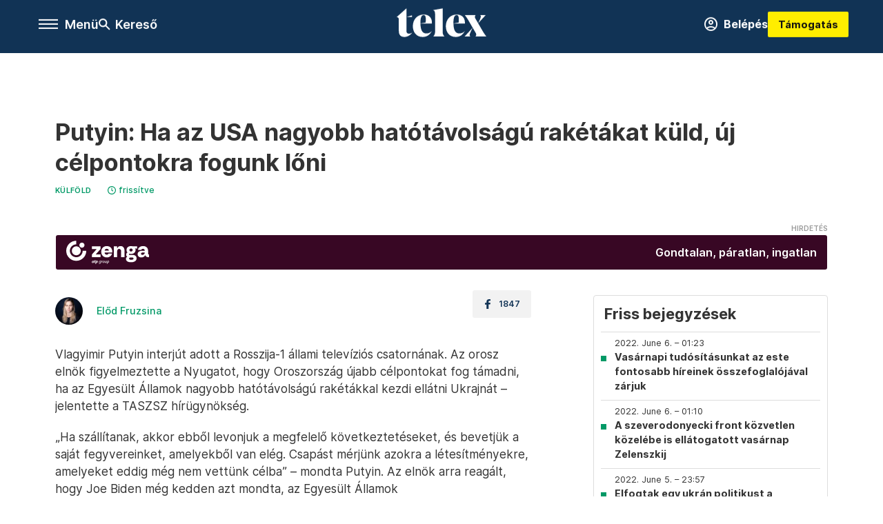

--- FILE ---
content_type: text/html;charset=utf-8
request_url: https://telex.hu/kulfold/2022/06/05/putyin-ha-az-usa-nagyobb-hatotavolsagu-raketakat-kuld-uj-celpontokra-fogunk-loni
body_size: 23354
content:
<!DOCTYPE html><html  lang="hu" xmlns="http://www.w3.org/1999/xhtml" class="main main--t--d" style="" xml:lang="hu" prefix="og: http://ogp.me/ns#"><head><meta charset="utf-8"><meta name="viewport" content="width=device-width, initial-scale=1"><title>Telex: Putyin: Ha az USA nagyobb hatótávolságú rakétákat küld, új célpontokra fogunk lőni</title><meta property="og:url" content="https://telex.hu/kulfold/2022/06/05/putyin-ha-az-usa-nagyobb-hatotavolsagu-raketakat-kuld-uj-celpontokra-fogunk-loni"><meta property="og:title" content="Putyin: Ha az USA nagyobb hatótávolságú rakétákat küld, új célpontokra fogunk lőni"><meta property="og:description" content="Vlagyimir Putyin interjút adott a Rosszija-1 állami televíziós csatornának. Az orosz elnök figyelmeztette a Nyugatot, hogy Oroszország újabb célpontokat fog támadni, ha az Egyesült Államok nagyobb hatótávolságú rakétákkal kezdi ellátni Ukrajnát – jelentette a TASZSZ hírügynökség.„Ha szállítanak, akkor ebből levonjuk a megfelelő következtetéseket, és bevetjük a saját fegyvereinket, amelyekből van elég. Csapást mérjünk azokra a létesítményekre, amelyeket eddig még nem vettünk célba” – mondta Putyin. Az elnök arra reagált, hogy Joe Biden még kedden azt mondta, az Egyesült Államok rakéta-sorozatvető rendszereket (MLRS) küldene Ukrajnának."><meta property="og:image" content="https://assets.telex.hu/images/20220605/1654425189-temp-MieBFJ_facebook.jpg"><meta property="og:image:url" content="https://assets.telex.hu/images/20220605/1654425189-temp-MieBFJ_facebook.jpg"><meta property="og:image:secure_url" content="https://assets.telex.hu/images/20220605/1654425189-temp-MieBFJ_facebook.jpg"><meta property="og:type" content="article"><meta name="article:published_time" content="2022-06-05T10:33:00.000Z"><meta name="twitter:card" content="summary"><meta name="twitter:site" content="@telexhu"><script src="https://securepubads.g.doubleclick.net/tag/js/gpt.js" async crossorigin="anonymous"></script><script src="https://cdn.performax.cz/acc/loader.js?aab=loader" body async data-web="telex.hu" data-hash="1f61a5e2875b3f7a6001d6137ecdab7e"></script><meta name="twitter:title" content="Putyin: Ha az USA nagyobb hatótávolságú rakétákat küld, új célpontokra fogunk lőni"><meta name="twitter:description" content="Vlagyimir Putyin interjút adott a Rosszija-1 állami televíziós csatornának. Az orosz elnök figyelmeztette a Nyugatot, hogy Oroszország újabb célpontokat fog támadni, ha az Egyesült Államok nagyobb hatótávolságú rakétákkal kezdi ellátni Ukrajnát – jelentette a TASZSZ hírügynökség.„Ha szállítanak, akkor ebből levonjuk a megfelelő következtetéseket, és bevetjük a saját fegyvereinket, amelyekből van elég. Csapást mérjünk azokra a létesítményekre, amelyeket eddig még nem vettünk célba” – mondta Putyin. Az elnök arra reagált, hogy Joe Biden még kedden azt mondta, az Egyesült Államok rakéta-sorozatvető rendszereket (MLRS) küldene Ukrajnának."><meta property="fb:app_id" content="966242223397117"><meta name="article:section" content="Külföld"><meta name="article:modified_time" content="2023-03-09T15:03:39.000Z"><meta name="article:tag" content="Külföld"><meta name="article:tag" content="Telex PP"><meta name="article:tag" content="orosz-ukrán válság"><meta name="article:tag" content="orosz-ukrán háború"><meta name="article:tag" content="percről percre"><meta name="article:author" content="/szerzo/elod-fruzsina"><link rel="stylesheet" href="/_nuxt/entry.DOuFHc93.css" crossorigin><link rel="stylesheet" href="/_nuxt/default.iPeyM4yZ.css" crossorigin><link rel="stylesheet" href="/_nuxt/TaxMsg.Dw2lhRwy.css" crossorigin><link rel="stylesheet" href="/_nuxt/FacebookVideoEmbed.zFTq-dHr.css" crossorigin><link rel="stylesheet" href="/_nuxt/SingleArticle.cCUwI27J.css" crossorigin><link rel="stylesheet" href="/_nuxt/App.Ck5OgVU_.css" crossorigin><link rel="stylesheet" href="/_nuxt/PlaceholderView.DY7nOxo4.css" crossorigin><link rel="stylesheet" href="/_nuxt/GeneralDisclaimer.C0WYMYHB.css" crossorigin><link href="https://www.googletagmanager.com/gtm.js?id=GTM-NQ9T4QR" rel="preload" crossorigin="anonymous" referrerpolicy="no-referrer" fetchpriority="low" as="script"><link rel="modulepreload" as="script" crossorigin href="/_nuxt/QGCWNbdO.js"><link rel="modulepreload" as="script" crossorigin href="/_nuxt/DOXU5poV.js"><link rel="modulepreload" as="script" crossorigin href="/_nuxt/BVHngP0f.js"><link rel="modulepreload" as="script" crossorigin href="/_nuxt/BIAyCfX5.js"><link rel="modulepreload" as="script" crossorigin href="/_nuxt/C17ltaF_.js"><link rel="modulepreload" as="script" crossorigin href="/_nuxt/Cp7oJ7M9.js"><link rel="modulepreload" as="script" crossorigin href="/_nuxt/CCCg2P0W.js"><link rel="modulepreload" as="script" crossorigin href="/_nuxt/DE-Ofvmt.js"><link rel="modulepreload" as="script" crossorigin href="/_nuxt/P_vy9hX3.js"><link rel="modulepreload" as="script" crossorigin href="/_nuxt/DpxXKG_m.js"><link rel="modulepreload" as="script" crossorigin href="/_nuxt/Dd-TNe4D.js"><link rel="modulepreload" as="script" crossorigin href="/_nuxt/CiXQLhsV.js"><link rel="modulepreload" as="script" crossorigin href="/_nuxt/CwymD8hp.js"><link rel="modulepreload" as="script" crossorigin href="/_nuxt/9XFtN37d.js"><link rel="modulepreload" as="script" crossorigin href="/_nuxt/KY4eHMSF.js"><link rel="modulepreload" as="script" crossorigin href="/_nuxt/BhU3OApP.js"><link rel="modulepreload" as="script" crossorigin href="/_nuxt/D8WMDa08.js"><link rel="modulepreload" as="script" crossorigin href="/_nuxt/w7bn6t56.js"><link rel="modulepreload" as="script" crossorigin href="/_nuxt/C3VQGcFh.js"><link rel="preload" as="fetch" fetchpriority="low" crossorigin="anonymous" href="/_nuxt/builds/meta/bbcca9d1-f10f-4c60-95f5-4dc09d7205af.json"><link rel="icon" type="image/x-icon" href="/favicon.ico"><link rel="canonical" href="https://telex.hu/kulfold/2022/06/05/putyin-ha-az-usa-nagyobb-hatotavolsagu-raketakat-kuld-uj-celpontokra-fogunk-loni"><meta property="og:site_name" content="telex"><meta name="facebook-domain-verification" content="z21ykhonau2grf12jzdtendo24jb64"><meta name="description" content="Vlagyimir Putyin interjút adott a Rosszija-1 állami televíziós csatornának. Az orosz elnök figyelmeztette a Nyugatot, hogy Oroszország újabb célpontokat fog támadni, ha az Egyesült Államok nagyobb hatótávolságú rakétákkal kezdi ellátni Ukrajnát – jelentette a TASZSZ hírügynökség.„Ha szállítanak, akkor ebből levonjuk a megfelelő következtetéseket, és bevetjük a saját fegyvereinket, amelyekből van elég. Csapást mérjünk azokra a létesítményekre, amelyeket eddig még nem vettünk célba” – mondta Putyin. Az elnök arra reagált, hogy Joe Biden még kedden azt mondta, az Egyesült Államok rakéta-sorozatvető rendszereket (MLRS) küldene Ukrajnának."><meta name="keywords" content="Külföld, Telex PP, orosz-ukrán válság, orosz-ukrán háború, percről percre"><script type="application/ld+json">{"@context":"http://schema.org","@type":"NewsArticle","mainEntityOfPage":{"@type":"WebPage","@id":"https://telex.hu"},"headline":"Putyin: Ha az USA nagyobb hatótávolságú rakétákat küld, új célpontokra fogunk lőni","image":["https://assets.telex.hu/images/20240531/1717155975-temp-mHOLhm_cimlap-normal-1per1.jpg","https://assets.telex.hu/images/20230610/1686390034-temp-dKPNNa_cimlap-normal-4per3.jpg","https://assets.telex.hu/images/20220605/1654425189-temp-MieBFJ_facebook.jpg"],"datePublished":"2022-06-05T10:33:00.000Z","dateModified":"2023-03-09T15:03:39.000Z","author":[{"@type":"Person","name":"Előd Fruzsina","url":"https://telex.hu/szerzo/elod-fruzsina","image":"https://assets.telex.hu/images/20240306/1709716147-temp-ogLlJg_avatar.jpg","sameAs":["https://www.facebook.com/elodfruzsina"],"worksFor":{"@type":"Organization","name":""}}],"publisher":{"@type":"Organization","name":"Telex","logo":{"@type":"ImageObject","url":"https://telex.hu/icon.jpg"}},"breadcrumb":{"@context":"https://schema.org","@type":"BreadcrumbList","itemListElement":[{"@type":"ListItem","position":1,"name":"Telex","item":"https://telex.hu"},{"@type":"ListItem","position":2,"name":"Külföld","item":"https://telex.hu/rovat/kulfold"},{"@type":"ListItem","position":3,"name":"Putyin: Ha az USA nagyobb hatótávolságú rakétákat küld, új célpontokra fogunk lőni"}]}}</script><script type="module" src="/_nuxt/QGCWNbdO.js" crossorigin></script><script>"use strict";(()=>{const t=window,e=document.documentElement,c=["dark","light"],n=getStorageValue("localStorage","nuxt-color-mode")||"system";let i=n==="system"?u():n;const r=e.getAttribute("data-color-mode-forced");r&&(i=r),l(i),t["__NUXT_COLOR_MODE__"]={preference:n,value:i,getColorScheme:u,addColorScheme:l,removeColorScheme:d};function l(o){const s="main--"+o+"",a="";e.classList?e.classList.add(s):e.className+=" "+s,a&&e.setAttribute("data-"+a,o)}function d(o){const s="main--"+o+"",a="";e.classList?e.classList.remove(s):e.className=e.className.replace(new RegExp(s,"g"),""),a&&e.removeAttribute("data-"+a)}function f(o){return t.matchMedia("(prefers-color-scheme"+o+")")}function u(){if(t.matchMedia&&f("").media!=="not all"){for(const o of c)if(f(":"+o).matches)return o}return"light"}})();function getStorageValue(t,e){switch(t){case"localStorage":return window.localStorage.getItem(e);case"sessionStorage":return window.sessionStorage.getItem(e);case"cookie":return getCookie(e);default:return null}}function getCookie(t){const c=("; "+window.document.cookie).split("; "+t+"=");if(c.length===2)return c.pop()?.split(";").shift()}</script></head><body><div id="__nuxt"><div><!--[--><!--[--><!----><!----><!----><!----><!--]--><div><div id="fb-root"></div><div><!----><!----></div><div><div><!----><!----><!----><!----></div><!----><div data-v-e5b51265><div class="navigation" data-v-e5b51265><!----><div class="navigation--domain" data-v-e5b51265><!----><div class="navigation--domain__list" data-v-e5b51265><!--[--><!--[--><a href="/" class="navigation--domain__list__item navigation--domain__list__item--active" data-v-e5b51265>Telex</a><!--]--><!--[--><a href="/after" class="navigation--domain__list__item" data-v-e5b51265>After</a><!--]--><!--[--><a href="/g7" class="navigation--domain__list__item" data-v-e5b51265>G7</a><!--]--><!--[--><a href="/karakter" class="navigation--domain__list__item" data-v-e5b51265>Karakter</a><!--]--><!--[--><a href="/tamogatas" class="navigation--domain__list__item" data-v-e5b51265>Támogatás</a><!--]--><!--[--><a href="https://shop.telex.hu" target="_blank" class="navigation--domain__list__item" data-v-e5b51265>Shop</a><!--]--><!--]--></div><!----></div><div class="navigation--options" data-v-e5b51265><div class="navigation--options__group" data-v-e5b51265><div id="burger" class="navigation__labels navigation__mobile" data-v-e5b51265><!--[--><button class="burger-button" type="button" title="Menu"><span class="hidden"></span><span class="burger-bar burger-bar--1"></span><span class="burger-bar burger-bar--2"></span><span class="burger-bar burger-bar--3"></span></button><p>Menü</p><!--]--></div><div class="navigation__labels" data-v-e5b51265><svg height="100%" viewBox="0 0 24 24" class="search" width="0" data-v-e5b51265><path fill-rule="evenodd" d="M11.793 13.553c-1.221.869-2.714 1.38-4.327 1.38A7.47 7.47 0 0 1 0 7.467 7.47 7.47 0 0 1 7.467 0a7.47 7.47 0 0 1 7.467 7.467c0 1.613-.511 3.106-1.38 4.326L20 18.24 18.24 20l-6.447-6.447zm.651-6.086a4.98 4.98 0 0 1-4.978 4.978 4.98 4.98 0 0 1-4.978-4.978 4.98 4.98 0 0 1 4.978-4.978 4.98 4.98 0 0 1 4.978 4.978z" data-v-e5b51265></path></svg><p class="search__label" data-v-e5b51265> Kereső </p></div></div><a href="/" class="" data-v-e5b51265><div class="navigation__logo" data-v-e5b51265><svg viewBox="0 0 160 51" fill-rule="evenodd" stroke-linejoin="round" stroke-miterlimit="2" width="0"><path d="M68.503 42.525V9.939c0-4.677-1.252-5.991-3.759-6.868L82.063.002v42.523c0 4.677 3.243 7.599 3.243 7.599H65.26s3.243-2.922 3.243-7.599zm-51.11-27.033h10.029l-.006-3.109-10.023 3.109zm4.569 29.662c-2.875 0-4.569-1.607-4.569-5.113V0L0 15.488c2.117 0 3.831 1.702 3.831 3.798V39.89c0 8.182 3.831 11.106 10.244 11.106 5.011 0 10.391-3.215 13.929-7.891 0 .006-2.46 2.049-6.043 2.049zm40.947-18.265c.442-9.499-4.717-15.928-14.592-15.928-11.94 0-19.456 9.352-19.456 20.751C28.861 41.794 34.536 51 46.475 51c8.623 0 13.192-4.896 16.435-10.74 0 0-3.33 4.456-9.949 4.456-7.59 0-10.317-6.575-10.54-17.827V25.72c0-6.503.81-13.735 5.601-13.735 4.127 0 4.348 4.86 3.685 13.261l-9.286 1.643h20.489zm58.876 0c.442-9.499-4.717-15.928-14.592-15.928-11.94 0-19.456 9.352-19.456 20.751C87.736 41.794 93.412 51 105.35 51c8.623 0 13.192-4.896 16.435-10.74 0 0-3.33 4.456-9.949 4.456-7.59 0-10.317-6.575-10.54-17.827V25.72c0-6.503.81-13.735 5.601-13.735 4.127 0 4.348 4.86 3.685 13.261l-9.286 1.643h20.489zM160 50.124h-19.456s2.58-2.703.884-5.699l-5.748-9.863s-5.527 10.375-5.527 12.859c0 2.703 1.989 2.703 1.989 2.703h-10.907l14.446-15.562-7.811-13.445c-2.654-4.603-6.339-9.28-6.339-9.28h19.456s-2.58 2.703-.884 5.699l5.306 9.061s4.79-9.571 4.79-12.056c0-2.703-1.989-2.703-1.989-2.703h10.761l-13.561 14.759 8.253 14.247c2.652 4.603 6.339 9.28 6.339 9.28z" fill-rule="nonzero" /></svg></div></a><div class="navigation--options__group" data-v-e5b51265><!--[--><a href="https://telex.hu/tamogatas/profil" class="btn profile__btn" data-v-e5b51265><i class="mdi mdi-account-circle-outline" data-v-e5b51265></i> Belépés </a><!--]--><a href="/tamogatas" class="navigation__button" data-v-e5b51265> Támogatás </a></div></div><!----></div><div class="sidebar-container" data-v-e5b51265><div id="sidebar" class="sidebar" data-v-e5b51265><!----><!----></div></div></div><span></span><main class="main-container"><div class="sub-container"><!----><!----><!----><div class="single_article liveblogpost" lang="hu"><div class="container"><!----><!----><div class="article-container single-article kulfold liveblogpost-54386 coverless"><div class="single-article__container"><!----><div id="cikk-content" class="single-article__content"><div class="title-section"><div class="title-section__top"><!----><!----><h1>Putyin: Ha az USA nagyobb hatótávolságú rakétákat küld, új célpontokra fogunk lőni</h1><!----></div><div class="content-wrapper"><!----><div class="title-section__tags content-wrapper__child"><a href="/rovat/kulfold" class="tag tag--basic">Külföld</a></div><!----><!----><div class="history content-wrapper__child"><p class="history--original"><span></span></p><a id="edited" class="history"><svg xmlns="http://www.w3.org/2000/svg" viewbox="0 0 12 12" fill-rule="evenodd" stroke-linejoin="round" stroke-miterlimit="2" width="0"><path d="M7.859 6.38L6.6 5.654V3a.6.6 0 0 0-.6-.6.6.6 0 0 0-.6.6v3a.6.6 0 0 0 .3.52l1.559.9a.6.6 0 0 0 .457.062.6.6 0 0 0 .366-.28.6.6 0 0 0 .059-.457.6.6 0 0 0-.282-.364zM6 0A6 6 0 0 0 .457 3.704a6 6 0 0 0-.341 3.467 6 6 0 0 0 4.714 4.714 6 6 0 0 0 6.159-2.551A6 6 0 0 0 12 6c-.002-1.591-.634-3.116-1.759-4.241S7.591.002 6 0zm0 10.8a4.8 4.8 0 0 1-4.435-2.963 4.8 4.8 0 0 1 1.041-5.231 4.8 4.8 0 0 1 5.231-1.041A4.8 4.8 0 0 1 10.8 6c-.002 1.273-.508 2.493-1.408 3.392S7.273 10.798 6 10.8z"></path></svg><p id="new_date">frissítve</p></a></div></div><div class="title-section__lines"><div class="title-section__sponsored"><iframe src="https://securepubads.g.doubleclick.net/gampad/adx?iu=/22386506929/zenga_szponzorcsik&amp;sz=1x1&amp;c=1769528027&amp;d_imp=1&amp;d_imp_hdr=1" width="0" height="0"></iframe><a class="otp-zenga sponsored-line" href="https://pubads.g.doubleclick.net/gampad/clk?id=7199727102&amp;iu=/22386506929/zenga_szponzorcsik" target="_blank"><div class="sponsored-line--txt"><p>Gondtalan, páratlan, ingatlan</p></div></a></div></div></div><!----><div class="article_body_"><div class="article_container_ article-box-margin"><div class="cover-box article-content"><!----><!----></div><div class="top-section article-content"><div name="author-list" class="journalist"><div class="author"><div style="width:60px;"><a href="/szerzo/elod-fruzsina" class="author__avatar"><img src="https://assets.telex.hu/images/20240306/1709716147-temp-ogLlJg_avatar@4x.jpg" alt="Előd Fruzsina" class="avatar" loading="lazy"></a></div><div class="author__info"><a href="/szerzo/elod-fruzsina" class="author__name">Előd Fruzsina</a><!----></div></div></div><div class="top-shr"><span></span><span class="spacing-top"></span><!----><!--[--><div class="options options-top spacing-top"><svg viewBox="0 0 20 20" fill-rule="evenodd" stroke-linejoin="round" stroke-miterlimit="2" width="0"><path d="M11.194 17v-6.386h2.358l.353-2.5h-2.71v-1.6c0-.72.22-1.212 1.356-1.212L14 5.32V3.098A21.32 21.32 0 0 0 11.886 3c-2.1 0-3.523 1.16-3.523 3.3v1.835H6v2.5h2.365V17h2.83z"></path></svg><p>1847</p></div><!--]--></div></div><!----><!----><!----><div id="remp-campaign"></div><!----><span></span><div class="article-html-content"><div><p>Vlagyimir Putyin interjút adott a Rosszija-1 állami televíziós csatornának. Az orosz elnök figyelmeztette a Nyugatot, hogy Oroszország újabb célpontokat fog támadni, ha az Egyesült Államok nagyobb hatótávolságú rakétákkal kezdi ellátni Ukrajnát – jelentette a TASZSZ hírügynökség.</p><p>„Ha szállítanak, akkor ebből levonjuk a megfelelő következtetéseket, és bevetjük a saját fegyvereinket, amelyekből van elég. Csapást mérjünk azokra a létesítményekre, amelyeket eddig még nem vettünk célba” – mondta Putyin. Az elnök arra reagált, hogy Joe Biden még kedden azt mondta, az Egyesült Államok <br>rakéta-sorozatvető rendszereket (MLRS) küldene Ukrajnának. Putyin szerint amúgy ez lényegében nem változtatna semmin, hiszen Kijevnek már korábban is voltak hasonló fegyverei, így csak pótolják a veszteségeket.</p><p>Korábban az orosz állami tévében is <a href="/kulfold/2022/05/27/orosz-teve-ha-az-usa-tobbszoros-raketakilovo-rendszert-ad-ukrajnanak-azzal-atlep-egy-voros-vonalat">bemondták</a>, hogy ha MLRS-eket küld Ukrajnába az Nyugat, azzal átlép egy vörös vonalat.</p><p>(<a href="https://edition.cnn.com/europe/live-news/russia-ukraine-war-news-06-05-22/h_fb019ee31bbe40a59242740411db7c8d" target="_blank">via CNN</a>)</p><p><span class="placeholder ad"></span></p></div></div><!----><!----><!----><div class="live-list child-article-small"><div class="item__content"><h2 class="live-list__title"> Friss bejegyzések </h2><div class="live-list__content"><!--[--><!--[--><div class="live-list__item__content"><a href="/kulfold/2022/06/06/vasarnapi-tudositasunkat-az-este-fontosabb-hireinek-osszefoglalojaval-zarjuk" class="live-list__item__title"><span class="live-list__item__info"><span>2022. June 6. – 01:23</span></span> Vasárnapi tudósításunkat az este fontosabb híreinek összefoglalójával zárjuk</a></div><!--]--><!--[--><div class="live-list__item__content"><a href="/kulfold/2022/06/06/a-szeverodonyecki-front-kozvetlen-kozelebe-is-ellatogatott-vasarnap-zelenszkij" class="live-list__item__title"><span class="live-list__item__info"><span>2022. June 6. – 01:10</span></span> A szeverodonyecki front közvetlen közelébe is ellátogatott vasárnap Zelenszkij</a></div><!--]--><!--[--><div class="live-list__item__content"><a href="/kulfold/2022/06/05/elfogtak-egy-ukran-politikust-a-moldovai-hataron" class="live-list__item__title"><span class="live-list__item__info"><span>2022. June 5. – 23:57</span></span> Elfogtak egy ukrán politikust a moldovai határon</a></div><!--]--><!--[--><div class="live-list__item__content"><a href="/kulfold/2022/06/05/putyin-a-nyugatot-okolja-a-nemzetkozi-elelmiszer-es-energiavalsagert" class="live-list__item__title"><span class="live-list__item__info"><span>2022. June 5. – 23:49</span></span> Putyin a Nyugatot okolja a nemzetközi élelmiszer- és energiaválságért</a></div><!--]--><!--]--></div></div></div><div class="article-content article-hint"><div><span></span></div><!----><!----></div><div class="support-box article-content"><div id="article-endbox-campaign-content"></div></div><!----><!----><span class="article-content"></span><!----><div class="recommendation favorite article-content"><a href="/kedvenceink" class="recommendation__head"><svg viewbox="0 0 30 30" fill-rule="evenodd" stroke-linejoin="round" stroke-miterlimit="2" width="0"><path d="M10.583 10.238c.457-1.303 1.792-4.975 2.87-6.63.305-.466.612-.794.87-.96.228-.145.453-.203.658-.203a1.22 1.22 0 0 1 .658.203c.26.165.567.493.87.96 1.065 1.635 2.382 5.24 2.853 6.584 1.432.065 5.317.277 7.167.74.53.134.924.306 1.14.473.24.185.362.4.412.603.044.18.045.408-.05.673-.093.258-.32.616-.666 1.022-1.253 1.472-4.223 3.914-5.316 4.795.375 1.365 1.372 5.133 1.507 7.047.038.542-.001.97-.09 1.23-.096.283-.256.465-.425.578a1.13 1.13 0 0 1-.665.179c-.275-.005-.688-.107-1.183-.3-1.784-.73-5.028-2.8-6.2-3.583-1.183.792-4.452 2.932-6.237 3.637-.513.203-.942.3-1.223.277-.297-.015-.52-.118-.68-.255a1.19 1.19 0 0 1-.357-.568c-.082-.27-.114-.7-.075-1.235.14-1.96 1.146-5.728 1.51-7.042L2.393 13.5c-.475-.61-.57-1.163-.466-1.508.106-.354.5-.764 1.257-.984 1.525-.444 5.068-.483 7.4-.76zm14.27 3.38c-.03 0-.06-.002-.092-.007l-4.61-.47c-.35-.02-.616-.318-.597-.667a.63.63 0 0 1 .668-.595l4.723.48a.63.63 0 0 1 .534.718c-.046.315-.316.54-.625.54zm-8.38-3.24c-.28 0-.537-.188-.612-.473-.005-.018-.507-1.912-1.407-3.985-.138-.32.008-.693.33-.833s.693.008.833.33c.94 2.167 1.448 4.088 1.47 4.17a.63.63 0 0 1-.451.772c-.054.015-.108.022-.162.022z"></path></svg><span>Kapcsolódó</span></a><div class="recommendation__grid"><!--[--><!--]--></div></div></div><div class="sidebar_container_ article-box-margin"><!----><div class="live-list child-article-large"><div class="item__content"><h2 class="live-list__title"> Friss bejegyzések </h2><div class="live-list__content"><!--[--><!--[--><div class="live-list__item__content"><a href="/kulfold/2022/06/06/vasarnapi-tudositasunkat-az-este-fontosabb-hireinek-osszefoglalojaval-zarjuk" class="live-list__item__title"><span class="live-list__item__info"><span>2022. June 6. – 01:23</span></span> Vasárnapi tudósításunkat az este fontosabb híreinek összefoglalójával zárjuk</a></div><!--]--><!--[--><div class="live-list__item__content"><a href="/kulfold/2022/06/06/a-szeverodonyecki-front-kozvetlen-kozelebe-is-ellatogatott-vasarnap-zelenszkij" class="live-list__item__title"><span class="live-list__item__info"><span>2022. June 6. – 01:10</span></span> A szeverodonyecki front közvetlen közelébe is ellátogatott vasárnap Zelenszkij</a></div><!--]--><!--[--><div class="live-list__item__content"><a href="/kulfold/2022/06/05/elfogtak-egy-ukran-politikust-a-moldovai-hataron" class="live-list__item__title"><span class="live-list__item__info"><span>2022. June 5. – 23:57</span></span> Elfogtak egy ukrán politikust a moldovai határon</a></div><!--]--><!--[--><div class="live-list__item__content"><a href="/kulfold/2022/06/05/putyin-a-nyugatot-okolja-a-nemzetkozi-elelmiszer-es-energiavalsagert" class="live-list__item__title"><span class="live-list__item__info"><span>2022. June 5. – 23:49</span></span> Putyin a Nyugatot okolja a nemzetközi élelmiszer- és energiaválságért</a></div><!--]--><!--]--></div></div></div><!----><!----><!----><div class="recommendation recommendation--pr"><span class="recommendation__head"><span>Partnereinktől</span></span><!--[--><!--]--></div><!----><!----><div><div class="fb-box"><div class="fb-box__logo"><div><svg viewBox="0 0 160 51" fill-rule="evenodd" stroke-linejoin="round" stroke-miterlimit="2" width="0"><path d="M68.503 42.525V9.939c0-4.677-1.252-5.991-3.759-6.868L82.063.002v42.523c0 4.677 3.243 7.599 3.243 7.599H65.26s3.243-2.922 3.243-7.599zm-51.11-27.033h10.029l-.006-3.109-10.023 3.109zm4.569 29.662c-2.875 0-4.569-1.607-4.569-5.113V0L0 15.488c2.117 0 3.831 1.702 3.831 3.798V39.89c0 8.182 3.831 11.106 10.244 11.106 5.011 0 10.391-3.215 13.929-7.891 0 .006-2.46 2.049-6.043 2.049zm40.947-18.265c.442-9.499-4.717-15.928-14.592-15.928-11.94 0-19.456 9.352-19.456 20.751C28.861 41.794 34.536 51 46.475 51c8.623 0 13.192-4.896 16.435-10.74 0 0-3.33 4.456-9.949 4.456-7.59 0-10.317-6.575-10.54-17.827V25.72c0-6.503.81-13.735 5.601-13.735 4.127 0 4.348 4.86 3.685 13.261l-9.286 1.643h20.489zm58.876 0c.442-9.499-4.717-15.928-14.592-15.928-11.94 0-19.456 9.352-19.456 20.751C87.736 41.794 93.412 51 105.35 51c8.623 0 13.192-4.896 16.435-10.74 0 0-3.33 4.456-9.949 4.456-7.59 0-10.317-6.575-10.54-17.827V25.72c0-6.503.81-13.735 5.601-13.735 4.127 0 4.348 4.86 3.685 13.261l-9.286 1.643h20.489zM160 50.124h-19.456s2.58-2.703.884-5.699l-5.748-9.863s-5.527 10.375-5.527 12.859c0 2.703 1.989 2.703 1.989 2.703h-10.907l14.446-15.562-7.811-13.445c-2.654-4.603-6.339-9.28-6.339-9.28h19.456s-2.58 2.703-.884 5.699l5.306 9.061s4.79-9.571 4.79-12.056c0-2.703-1.989-2.703-1.989-2.703h10.761l-13.561 14.759 8.253 14.247c2.652 4.603 6.339 9.28 6.339 9.28z" fill-rule="nonzero" /></svg></div></div><div class="fb-box__info">Kövess minket Facebookon is!</div><div class="fb-box__buttons"><a href="https://www.facebook.com/telexhu" target="_blank" class="btn fb-box__btn"><img src="/assets/images/facebook-box/fb.svg" alt="Facebook"><span>Követem!</span></a></div></div></div><!----><!----><span></span><!----><div class="recommendation"><a href="/legfontosabb" class="recommendation__head"><svg viewbox="0 0 30 30" fill-rule="evenodd" stroke-linejoin="round" stroke-miterlimit="2" width="0"><path d="M24.94 16.394c.123-.307-.134-.658-.134-.658l-3.342-4.965 3.337-5.241s.329-.513-.025-.937c-.203-.243-.488-.28-.665-.286h-4.922v-.698c.02-.066.033-.134.03-.205-.017-.386-.313-.712-.712-.712H6.921V.949c0-.496-.436-.972-.948-.947s-.949.417-.949.947V29.05c0 .496.437.972.949.947s.948-.417.948-.947V14.744l8.459.038-.006 1.088a.72.72 0 0 0 .209.502c.111.111.286.196.45.207.053.014 8.028.074 8.536.076.119-.013.292-.067.37-.263v.002zM6.881 5.042v7.277c0 .373.328.729.712.712s.712-.313.712-.712V5.042c0-.371-.327-.728-.712-.712s-.712.314-.712.712z"></path></svg><span> Legfontosabb </span></a><!--[--><!--]--></div><!----><div class="telex-links"><div class="telex-links__group"><div class="telex-links__img"></div><div class="telex-links__content"><div><!--[--><div id="widget-tamogatas-small"></div><!--]--></div><a href="https://shop.telex.hu/?utm_source=site&amp;utm_medium=sidewidget&amp;utm_campaign=shop" target="_blank">Telex shop</a><span></span></div></div></div><!----><!----><!----><!----><!----><!----><div class="recommendation recommendation--out"><a href="/rovat/holdblog" class="recommendation__head"><div class="recommendation__logo--hold"></div><span> Holdblog </span></a><!--[--><div class="recommendation--out__item"><div class="new_with_img recommendation__image--out placeholder_"><a href="https://hold.hu/holdblog/" target="_blank" class="img_tag img_tag--recommendation"><div class="tag tag--basic tag--outward"><svg viewBox="0 0 14 11" fill-rule="evenodd" stroke-linejoin="round" stroke-miterlimit="2" width="0"><path d="M12.5 7.25V9.5h-11v-8h5.25V0H.8C.386 0 0 .336 0 .75v9.55c0 .414.386.7.8.7h12.45c.414 0 .75-.286.75-.7V7.25h-1.5zM11.439 1.5L7.72 5.22l1.06 1.06 3.72-3.719V4.75H14V0H9.25v1.5h2.189z"></path></svg> Holdblog </div></a><a href="https://hold.hu/holdblog/hah-extra-virag-barnabas-szabo-laci/?utm_source=telex&amp;utm_medium=holdbox_direct&amp;utm_campaign=alwayson" target="_blank"><img src="https://hold.hu/holdblog/wp-content/uploads/2026/01/HAH-blog-borito-28.png" alt="Gazdaságról Virágnyelven – Virág Barnabás és Szabó László" loading="lazy"></a></div><a href="https://hold.hu/holdblog/hah-extra-virag-barnabas-szabo-laci/?utm_source=telex&amp;utm_medium=holdbox_direct&amp;utm_campaign=alwayson" target="_blank" class="recommendation__title">Gazdaságról Virágnyelven – Virág Barnabás és Szabó László</a></div><div class="recommendation--out__item"><div class="new_with_img recommendation__image--out placeholder_"><a href="https://hold.hu/holdblog/" target="_blank" class="img_tag img_tag--recommendation"><div class="tag tag--basic tag--outward"><svg viewBox="0 0 14 11" fill-rule="evenodd" stroke-linejoin="round" stroke-miterlimit="2" width="0"><path d="M12.5 7.25V9.5h-11v-8h5.25V0H.8C.386 0 0 .336 0 .75v9.55c0 .414.386.7.8.7h12.45c.414 0 .75-.286.75-.7V7.25h-1.5zM11.439 1.5L7.72 5.22l1.06 1.06 3.72-3.719V4.75H14V0H9.25v1.5h2.189z"></path></svg> Holdblog </div></a><a href="https://hold.hu/holdblog/geopolitikai-buborektol-tart-zsiday-viktor/?utm_source=telex&amp;utm_medium=holdbox_direct&amp;utm_campaign=alwayson" target="_blank"><img src="https://hold.hu/holdblog/wp-content/uploads/2026/01/geopolitika-trump.png" alt="Geopolitikai buboréktól tart Zsiday Viktor" loading="lazy"></a></div><a href="https://hold.hu/holdblog/geopolitikai-buborektol-tart-zsiday-viktor/?utm_source=telex&amp;utm_medium=holdbox_direct&amp;utm_campaign=alwayson" target="_blank" class="recommendation__title">Geopolitikai buboréktól tart Zsiday Viktor</a></div><div class="recommendation--out__item"><div class="new_with_img recommendation__image--out placeholder_"><a href="https://hold.hu/holdblog/" target="_blank" class="img_tag img_tag--recommendation"><div class="tag tag--basic tag--outward"><svg viewBox="0 0 14 11" fill-rule="evenodd" stroke-linejoin="round" stroke-miterlimit="2" width="0"><path d="M12.5 7.25V9.5h-11v-8h5.25V0H.8C.386 0 0 .336 0 .75v9.55c0 .414.386.7.8.7h12.45c.414 0 .75-.286.75-.7V7.25h-1.5zM11.439 1.5L7.72 5.22l1.06 1.06 3.72-3.719V4.75H14V0H9.25v1.5h2.189z"></path></svg> Holdblog </div></a><a href="https://hold.hu/holdblog/ahova-a-csorda-tart/?utm_source=telex&amp;utm_medium=holdbox_direct&amp;utm_campaign=alwayson" target="_blank"><img src="https://hold.hu/holdblog/wp-content/uploads/2026/01/csorda.png" alt="Ahová a csorda tart" loading="lazy"></a></div><a href="https://hold.hu/holdblog/ahova-a-csorda-tart/?utm_source=telex&amp;utm_medium=holdbox_direct&amp;utm_campaign=alwayson" target="_blank" class="recommendation__title">Ahová a csorda tart</a></div><div class="recommendation--out__item recommendation__last"><div class="new_with_img recommendation__image--out placeholder_"><a href="https://hold.hu/holdblog/" target="_blank" class="img_tag img_tag--recommendation"><div class="tag tag--basic tag--outward"><svg viewBox="0 0 14 11" fill-rule="evenodd" stroke-linejoin="round" stroke-miterlimit="2" width="0"><path d="M12.5 7.25V9.5h-11v-8h5.25V0H.8C.386 0 0 .336 0 .75v9.55c0 .414.386.7.8.7h12.45c.414 0 .75-.286.75-.7V7.25h-1.5zM11.439 1.5L7.72 5.22l1.06 1.06 3.72-3.719V4.75H14V0H9.25v1.5h2.189z"></path></svg> Holdblog </div></a><a href="https://hold.hu/holdblog/trump-davos-bekesseg/?utm_source=telex&amp;utm_medium=holdbox_direct&amp;utm_campaign=alwayson" target="_blank"><img src="https://hold.hu/holdblog/wp-content/uploads/2026/01/trump-2.png" alt="Békesség helyett a nyílt konfrontáció lett az új irány Trumppal" loading="lazy"></a></div><a href="https://hold.hu/holdblog/trump-davos-bekesseg/?utm_source=telex&amp;utm_medium=holdbox_direct&amp;utm_campaign=alwayson" target="_blank" class="recommendation__title">Békesség helyett a nyílt konfrontáció lett az új irány Trumppal</a></div><!--]--></div><div class="recommendation"><a href="/legfrissebb" class="recommendation__head"><svg viewbox="0 0 30 30" fill-rule="evenodd" stroke-linejoin="round" stroke-miterlimit="2" width="0"><path d="M18.052 24.532c0 1.826-1.773 2.82-3.263 2.82-1.286 0-3.25-.803-3.25-2.82V24.5h6.513v.032zm5.897-6.417c-.34-.408-.662-.794-.808-1.092l-.187-.365c-.317-.6-.358-.678-.358-4.198 0-2.557-1.425-4.497-4.03-5.512-.005-2.087-1.274-4.3-3.62-4.3-2.376 0-3.62 2.17-3.62 4.313v.01c-2.535 1.018-3.923 2.95-3.923 5.49 0 3.586-.013 3.61-.34 4.24l-.164.322c-.146.298-.477.687-.826 1.098-.735.865-1.57 1.846-1.57 2.967v1.35a.71.71 0 0 0 .712.712h19.564a.71.71 0 0 0 .712-.712v-1.35c0-1.122-.82-2.106-1.545-2.973zm-3.88-6.6a1.74 1.74 0 0 1-1.739 1.739 1.74 1.74 0 0 1-1.739-1.739 1.74 1.74 0 0 1 1.739-1.739 1.74 1.74 0 0 1 1.739 1.739z" fill-rule="nonzero"></path></svg><span>Friss hírek</span></a><!--[--><!--]--></div><!----></div></div></div></div></div></div><div id="gallery"><!----></div><!----></div></div></main><footer class="footer"><div class="footer__container"><span></span><div class="footer__highlights"><ul class="footer__links"><!--[--><li><a href="/tamogatas?utm_source=site&amp;utm_medium=button&amp;utm_campaign=footer" class=""><span id="support" class="footer__highlights__title">Támogatás</span></a></li><li><a href="https://telexalapitvany.hu/egyszazalek" target="_blank"><span class="footer__highlights__title">Adó 1% felajánlás</span></a></li><li><a href="/dokumentum/feliratkozas-hirlevelekre" class=""><span id="footerHighlightMenuItem__2" class="footer__highlights__title">Hírlevelek</span></a></li><li><a href="https://shop.telex.hu/?utm_source=site&amp;utm_medium=button&amp;utm_campaign=shop" target="_blank"><span class="footer__highlights__title">Telex Shop</span></a></li><!--]--></ul></div><ul class="footer__links"><!--[--><li><span>© 2026 Telex – Telex.hu Zrt.</span></li><li><a href="/impresszum" class="">Impresszum</a></li><li><a href="/dokumentum/a-telex-etikai-es-magatartasi-kodexe" class="">Etikai kódex</a></li><li><a href="/dokumentum/atlathatosag" class="">Átláthatóság</a></li><li><a href="/dokumentum/altalanos-szerzodesi-feltetelek" class="">ÁSZF</a></li><li><a href="/dokumentum/adatkezelesi-tajekoztato" class="">Adatkezelési tájékoztató</a></li><li><a href="/dokumentum/sutitajekoztato" class="">Sütitájékoztató</a></li><li><a href="javascript:window.__tcfapi__reconfig();">Süti beállítások</a></li><li><a href="/dokumentum/szabalyzatok" class="">Szabályzatok</a></li><li><a href="/dokumentum/kommentelesi-szabalyzat" class="">Kommentelési szabályzat</a></li><li><a href="https://sales.telex.hu/?utm_source=site&amp;utm_medium=button&amp;utm_campaign=sales" target="_blank">Telex Sales</a></li><!--]--></ul><div class="footer__app"><div class="footer__app__badges"><!--[--><a target="_blank" href="https://play.google.com/store/apps/details?id=hu.app.telex&amp;hl=hu&amp;gl=US"><div class="footer__app--google"></div></a><a target="_blank" href="https://appgallery.huawei.com/#/app/C104055595?locale=hu_HU&amp;source=appshare&amp;subsource=C104055595"><div class="footer__app--huawei"></div></a><a target="_blank" href="https://apps.apple.com/us/app/telex/id1554485847"><div class="footer__app--apple"></div></a><!--]--></div></div><ul class="footer__social"><!--[--><li><a href="https://www.facebook.com/telexhu" target="_blank"><i class="icon-facebook"></i></a></li><li><a href="https://www.instagram.com/telexponthu/" target="_blank"><i class="icon-insta"></i></a></li><li><a href="https://www.youtube.com/c/telexponthu" target="_blank"><i class="icon-youtube"></i></a></li><li><a href="https://twitter.com/telexhu" target="_blank"><i class="icon-twitter"></i></a></li><li><a href="https://telex.hu/rss" target="_blank"><i class="icon-rss"></i></a></li><!--]--></ul></div></footer><div class="bottom__panels"><!----><!----></div></div></div><!--]--></div></div><div id="teleports"></div><script type="application/json" data-nuxt-data="nuxt-app" data-ssr="true" id="__NUXT_DATA__">[["ShallowReactive",1],{"data":2,"state":4,"once":10,"_errors":11,"serverRendered":8,"path":13,"pinia":14},["ShallowReactive",3],{},["Reactive",5],{"$scolor-mode":6},{"preference":7,"value":7,"unknown":8,"forced":9},"system",true,false,["Set"],["ShallowReactive",12],{},"/kulfold/2022/06/05/putyin-ha-az-usa-nagyobb-hatotavolsagu-raketakat-kuld-uj-celpontokra-fogunk-loni",{"commonData":15,"main":97,"auth":112,"minutes":113,"adsStore":114,"menu":404,"sponsoredLine":640,"abTest":693,"singleArticle":695,"quizStore":851,"adb":854,"podcast":855,"remp":856,"pip":857,"recommenderBox":858,"lightBox":860},{"frontendSetup":16,"componentSetup":29,"exchangeRates":32,"weatherData":32,"floodingData":32,"searchPlaceholders":33,"pipStatus":35,"dwPromo":32,"latestPrArticles":38,"assetsUrl":94,"afterSpotifyUrl":95,"trendingTags":96,"widgets":32},{"siteSlug":17,"accountUrl":18,"newsletterUrl":19,"supportUrl":20,"supportUrlAdb":21,"supportHeader":22,"supportHeaderAdb":23,"logoSvg":24,"beamProperty":25,"logoG7":26,"logoAfter":27,"logoKarakter":28},"telex","https://telex.hu/tamogatas/profil","/dokumentum/feliratkozas-hirlevelekre","/tamogatas?utm_source=site&utm_medium=button&utm_campaign=menu","/t?utm_source=site&utm_medium=button&utm_campaign=menu","\u003Ccampaign-container>\u003Cdiv id=\"donate-navigation-right\">\u003Cdiv class=\"remp-preload-banner\">\u003Cdiv class=\"html-preview-text\">\u003Ca href=\"/tamogatas\" class=\"navigation__button\" id=\"donate-navigation-right-link\">Támogatás\u003C/a>\u003C/div>\u003C/div>\u003C/div>\u003C/campaign-container>","\u003Ccampaign-container>\u003Cdiv id=\"donate-navigation-right-adb\" />\u003C/campaign-container>","\u003Csvg viewBox=\"0 0 160 51\" fill-rule=\"evenodd\" stroke-linejoin=\"round\" stroke-miterlimit=\"2\" width=\"0\">\u003Cpath d=\"M68.503 42.525V9.939c0-4.677-1.252-5.991-3.759-6.868L82.063.002v42.523c0 4.677 3.243 7.599 3.243 7.599H65.26s3.243-2.922 3.243-7.599zm-51.11-27.033h10.029l-.006-3.109-10.023 3.109zm4.569 29.662c-2.875 0-4.569-1.607-4.569-5.113V0L0 15.488c2.117 0 3.831 1.702 3.831 3.798V39.89c0 8.182 3.831 11.106 10.244 11.106 5.011 0 10.391-3.215 13.929-7.891 0 .006-2.46 2.049-6.043 2.049zm40.947-18.265c.442-9.499-4.717-15.928-14.592-15.928-11.94 0-19.456 9.352-19.456 20.751C28.861 41.794 34.536 51 46.475 51c8.623 0 13.192-4.896 16.435-10.74 0 0-3.33 4.456-9.949 4.456-7.59 0-10.317-6.575-10.54-17.827V25.72c0-6.503.81-13.735 5.601-13.735 4.127 0 4.348 4.86 3.685 13.261l-9.286 1.643h20.489zm58.876 0c.442-9.499-4.717-15.928-14.592-15.928-11.94 0-19.456 9.352-19.456 20.751C87.736 41.794 93.412 51 105.35 51c8.623 0 13.192-4.896 16.435-10.74 0 0-3.33 4.456-9.949 4.456-7.59 0-10.317-6.575-10.54-17.827V25.72c0-6.503.81-13.735 5.601-13.735 4.127 0 4.348 4.86 3.685 13.261l-9.286 1.643h20.489zM160 50.124h-19.456s2.58-2.703.884-5.699l-5.748-9.863s-5.527 10.375-5.527 12.859c0 2.703 1.989 2.703 1.989 2.703h-10.907l14.446-15.562-7.811-13.445c-2.654-4.603-6.339-9.28-6.339-9.28h19.456s-2.58 2.703-.884 5.699l5.306 9.061s4.79-9.571 4.79-12.056c0-2.703-1.989-2.703-1.989-2.703h10.761l-13.561 14.759 8.253 14.247c2.652 4.603 6.339 9.28 6.339 9.28z\" fill-rule=\"nonzero\" />\u003C/svg>","ae4d4f86-6f72-4a0a-be21-52a9d8a42eb0","\u003Csvg   xmlns=\"http://www.w3.org/2000/svg\"   width=\"100%\"   height=\"100%\"   viewBox=\"0 0 290 169\"   fill-rule=\"evenodd\"   stroke-linejoin=\"round\"   stroke-miterlimit=\"2\" >   \u003Cpath d=\"M158.17 168.999l80.906-129.478-.291-.76H158.17V0H289.96v31.785l-86.051 137.215H158.17zM79.097 65.119h83.777s2.274 15.387 2.274 21.058c.002 5.561-.394 9.092-1.492 14.542-7.45 36.98-41.843 68.281-81.54 68.281C36.796 168.999 0 131.886 0 86.176S36.796 0 82.115 0h49.697v38.762H82.115c-23.739 0-43.014 23.473-43.014 47.417s19.274 43.464 43.014 43.362c19.687-.084 35.017-14.667 36.855-25.123l-.323-.537h-39.55V65.119z\" /> \u003C/svg>","\u003Csvg   xmlns=\"http://www.w3.org/2000/svg\"   width=\"100%\"   height=\"100%\"   viewBox=\"0 0 139 45\"   fill-rule=\"evenodd\"   stroke-linejoin=\"round\"   stroke-miterlimit=\"2\"   fill=\"#fff\" >   \u003Cpath d=\"M19.807 38.219h-5.189l-.696 6.328H.001L9.239 2.911h18.793l9.302 41.636H20.44l-.633-6.328zm-.823-7.657l-1.583-14.996h-.379L15.44 30.562h3.544zm20.875-6.264h-3.037V13.289h3.037V10.82C39.859 3.1 43.972 0 51.881 0c3.037 0 5.441.569 6.39.886v9.491a13.81 13.81 0 0 0-3.036-.38c-1.709 0-2.468.696-2.468 2.025v1.266h5.948v11.009h-5.948v20.248H39.859V24.298zm23.471 8.795v-8.795h-3.037V13.288h2.405c1.644 0 2.404-.759 2.594-3.48l.38-3.607h10.566v7.086h5.759v11.011h-5.759v7.276c0 1.899.569 2.532 2.848 2.532 1.076 0 1.962-.063 2.468-.127v10.378c-.761.253-3.164.633-6.391.633-8.796 0-11.833-4.43-11.833-11.896zm33.785 11.896c-11.2 0-13.983-6.897-13.983-15.756 0-11.769 5.125-16.388 14.11-16.388 8.859 0 13.098 4.365 13.098 14.49v3.227H96.039c.063 4.556.57 5.695 1.899 5.695 1.139 0 1.645-.887 1.645-4.113h10.757c.063 8.099-3.67 12.845-13.225 12.845zM96.103 25.5h3.481v-1.391c0-2.215-.443-3.164-1.645-3.164-1.139 0-1.645.76-1.836 4.556zm16.196-12.212h12.909l-.443 8.354h.127c.886-5.062 2.531-8.733 7.213-8.733 4.999 0 6.896 3.29 6.896 11.896a132.21 132.21 0 0 1-.316 8.605h-10.566l.063-5.124c0-2.343-.38-3.228-1.202-3.228-1.139 0-1.772 1.709-1.772 5.885v13.605h-12.909V13.288z\" /> \u003C/svg>","\u003Csvg xmlns=\"http://www.w3.org/2000/svg\" width=\"100%\" height=\"100%\" viewBox=\"0 0 154 25\" fill-rule=\"evenodd\" stroke-linejoin=\"round\" stroke-miterlimit=\"2\" > \u003Cpath d=\"M28.256 1.963l-7.919 9.654 7.559 12.926h-7.853l-4.123-7.56-1.538 1.898v5.661h-2.565V4.807H9.25v19.735H6.685v-11.29C2.993 13.253 0 10.726 0 7.608s2.993-5.645 6.685-5.645h7.696v8.247l6.315-8.247h7.56z\" class=\"karakter-k\"/> \u003Cpath d=\"M27.505 15.675c0-5.563 3.927-9.359 8.966-9.359 2.127 0 3.993.785 5.138 1.865h.065v-1.44h6.021v17.802h-5.628V22.71h-.065c-1.309 1.473-3.109 2.29-5.498 2.29-5.072 0-8.999-3.763-8.999-9.326zm10.243 4.222c2.291 0 4.025-1.604 4.025-4.222 0-2.651-1.669-4.188-4.025-4.188s-4.058 1.537-4.058 4.188c0 2.618 1.735 4.222 4.058 4.222zM50.848 6.741h5.629v2.486h.065c.818-1.996 3.109-2.945 5.105-2.945.622 0 .883.098 1.08.131v6.25c-.556-.229-1.309-.294-1.8-.294-2.487 0-4.058 1.603-4.058 4.222v7.952h-6.021V6.741zm12.773 8.933c0-5.563 3.927-9.359 8.966-9.359 2.127 0 3.993.785 5.138 1.865h.065v-1.44h6.021v17.802h-5.628V22.71h-.065c-1.309 1.473-3.109 2.29-5.498 2.29-5.072 0-8.999-3.763-8.999-9.326zm10.243 4.222c2.291 0 4.025-1.604 4.025-4.222 0-2.651-1.669-4.188-4.025-4.188s-4.058 1.537-4.058 4.188c0 2.618 1.735 4.222 4.058 4.222zM87.158 0h5.989v13.188l5.301-6.447h7.199l-7.265 7.985 7.428 9.817h-7.134l-4.09-5.628-1.44 1.571v4.057h-5.989V0zm22.014 20.125v-8.443h-2.814V6.741h2.814V1.963h6.021v4.778h3.829v4.941h-3.829v6.446c0 .916.294 1.571 1.702 1.571.556 0 1.571-.131 2.127-.229v5.072c-1.047.196-2.749.327-3.829.327-4.254 0-6.021-1.539-6.021-4.745zm11.261-4.45c0-5.596 4.058-9.359 9.818-9.359 5.824 0 9.686 3.861 9.686 10.635v.524h-13.221c.589 1.996 2.094 2.585 3.731 2.585 1.571 0 2.651-.556 3.338-1.44l4.45 2.781c-1.309 1.636-3.469 3.6-7.788 3.6-5.989 0-10.014-3.763-10.014-9.326zm13.188-1.571c-.164-1.898-1.57-2.945-3.502-2.945-2.225 0-3.174 1.374-3.501 2.945h7.003zm8.5-7.363h5.628v2.486h.065c.818-1.996 3.109-2.945 5.105-2.945.622 0 .883.098 1.079.131v6.25c-.556-.229-1.309-.294-1.799-.294-2.488 0-4.058 1.603-4.058 4.222v7.952h-6.021V6.741z\"/>\u003C/svg>",{"showExchange":30,"showWeather":30,"donation":31,"quantcast":30,"refreshQuiz":31,"latestPost":30,"goalRecommender":31,"showDetails":30,"buntetoRecommender":31,"showFlooding":31,"zengaRecommender":30,"donations":30,"holdRecommender":30},"1","0",null,{"szepkilatas":34},"Pl: kerékpártúra, Ausztria, Tátra",{"pipShow":31,"pipTitle":36,"pipUrl":36,"pipOpen":30,"pipLabel":37,"pipClosable":31},"","élő",[39,73],{"id":40,"type":41,"title":42,"pubDate":43,"updatedAt":43,"deletedAt":32,"version":44,"slug":45,"articleAuthors":46,"lead":54,"mainSuperTag":55,"superTags":59,"flags":60,"live":9,"recommendedBoxImage":65,"mobileImage43":66,"mobileImage11":67,"active":8,"rank":68,"mirroringSites":69,"recommender":70,"colorClass":32,"parent":32,"speech":71,"originatingSite":17,"resizedRecommendedBoxImage":72},179059,"article","Sötétség és hideg: mit tud egy okostelefon a magyar télben? (x)",1769507701,1769510452,"sotetseg-es-hideg-mit-tud-egy-okostelefon-a-magyar-telben-x",[47],{"id":48,"authorId":49,"name":50,"email":51,"slug":52,"avatarSrc":36,"position":53,"information":32,"title":36,"facebookUrl":32,"linkedinUrl":32,"organization":32},210845,161,"Ez itt egy PR-cikk","sales@telex.hu","ez-itt-egy-pr-cikk",0,"Az idei tél próbára teszi az okostelefonokat is: sötétben kell fotóznunk, hidegben használjuk őket, gyakran vizes kézzel vagy kesztyűben. Ilyenkor derül ki igazán, mennyire fontos, hogy a készülék a valóságban is strapabíró és megbízható legyen. A Honor a Magic8-széria januári bemutatásával figyelemre méltó választ adott a kérdésre: mit tud egy telefon akkor, amikor nem ideális a helyzet?",{"id":56,"name":57,"slug":58,"siteSlug":17,"active":8},29,"PR-cikk","pr-cikk",[],[61],{"id":62,"name":63,"slug":64},5,"Reklámmentes","pr","/uploads/images/20260126/1769421678-temp-tube3800u0j45poEPAJ.jpg","/uploads/images/20260126/1769421701-temp-6u6ljqdjj1pv3ljcBjn.jpg","/uploads/images/20260126/1769421714-temp-rb6r49uulf71dnlLkjl.jpg",3,[17],"A Honor Magic8-széria egyértelmű választ ad arra a kérdésre, hogy mire képes egy okostelefon, ha nem ideálisak a körülmények.","https://assets.telex.hu/audio/20260127/1769510438_hf1seeia2h0kaPkCgIE.mp3","https://assets.telex.hu/images/20260126/1769421678-temp-tube3800u0j45poEPAJ_recommender-kedvenc.jpg",{"id":74,"type":41,"title":75,"pubDate":76,"updatedAt":76,"deletedAt":32,"version":77,"slug":78,"articleAuthors":79,"lead":82,"mainSuperTag":83,"superTags":84,"flags":85,"live":9,"recommendedBoxImage":87,"mobileImage43":88,"mobileImage11":89,"active":8,"rank":68,"mirroringSites":90,"recommender":91,"colorClass":32,"parent":32,"speech":92,"originatingSite":17,"resizedRecommendedBoxImage":93},178906,"Tíz éve indult az online fizetés, most új külsőt kap a SimplePay (X)",1769334901,1769429905,"tiz-eve-indult-az-online-fizetes-most-uj-kulsot-kapnak-a-simplepay-szolgaltatasai-x",[80],{"id":81,"authorId":49,"name":50,"email":51,"slug":52,"avatarSrc":36,"position":53,"information":32,"title":36,"facebookUrl":32,"linkedinUrl":32,"organization":32},210682,"Megújítja arculatát a SimplePay, amely tíz éve indította el online fizetési rendszerét. A frissítés a nyári névváltás folytatása, és azt jelzi, hogy a vállalat egységesebb formában biztosítja széles körű fizetési megoldásait.",{"id":56,"name":57,"slug":58,"siteSlug":17,"active":8},[],[86],{"id":62,"name":63,"slug":64},"/uploads/images/20260125/1769341025-temp-1g6qeommfobednLHmIf.jpg","/uploads/images/20260125/1769341044-temp-ekprl6om67u05hPMNHm.jpg","/uploads/images/20260125/1769341055-temp-vs9h9mg2s71s6KOHCEI.jpg",[17],"A frissítés a nyári névváltás folytatása, és azt jelzi, hogy a vállalat egységesebb formában biztosítja széles körű fizetési megoldásait.","https://assets.telex.hu/audio/20260126/1769429904_u3pspd5le1il4Dbgmof.mp3","https://assets.telex.hu/images/20260125/1769341025-temp-1g6qeommfobednLHmIf_recommender-kedvenc.jpg","https://assets.telex.hu","https://open.spotify.com/playlist/3VlPN22J5ezJ5YQ41WblkO?si=btU6f31KS4eHmRzbs8XoUQ",[],{"articleCount":53,"pageCount":53,"isMobile":9,"isIos":9,"isTelexApp":9,"appBuildNumber":32,"isPreview":9,"isCookieModal":8,"isNavigation":8,"isScreenshot":9,"isShowSearchBar":9,"colorMode":32,"headerOpacity":9,"needHeaderOpacity":9,"breakingBlock":32,"isFacebookSdkLoaded":9,"site":98},{"domain":99,"path":36,"slug":17,"name":100,"cssClass":101,"currency":102,"currencySign":103,"verification":104,"facebookLogo":105,"facebookUrl":106,"facebookInteraction":107,"twitterSite":108,"quantcast":109,"beamProperty":25,"mobileImage11":110,"mobileImage43":111,"authorSiteSlug":17},"telex.hu","Telex","main--t--d","HUF","Ft","z21ykhonau2grf12jzdtendo24jb64","telex_logo_fb_share.png","https://www.facebook.com/telexhu",300,"@telexhu","/js/quantcast.js","https://assets.telex.hu/images/20240531/1717155975-temp-mHOLhm_cimlap-normal-1per1.jpg","https://assets.telex.hu/images/20230610/1686390034-temp-dKPNNa_cimlap-normal-4per3.jpg",{"loggedInUser":32,"isAuthenticated":9},{"minutes":32,"currentMinute":32,"inited":9,"enabled":8},{"slots":115,"ads":403},{"transtelex_cover_desktop_leaderboard_left_1":116,"transtelex_cover_desktop_rectangle_left_1":128,"transtelex_cover_desktop_leaderboard_left_2":141,"transtelex_cover_mobile_leaderboard_left_1":147,"transtelex_cover_mobile_rectangle_left_1":157,"transtelex_cover_mobile_leaderboard_left_2":164,"transtelex_article_desktop_roadblock_left_1":172,"transtelex_article_desktop_roadblock_left_2":184,"transtelex_article_desktop_rectangle_side_1":191,"transtelex_article_desktop_rectangle_side_2":199,"transtelex_article_mobile_roadblock_left_1":207,"transtelex_article_mobile_roadblock_left_2":215,"transtelex_article_mobile_roadblock_left_3":223,"telex_article_desktop_rectangle_side_1":231,"telex_article_desktop_rectangle_side_2":239,"telex_article_desktop_roadblock_left_1":246,"telex_article_desktop_roadblock_left_2":253,"telex_article_desktop_roadblock_left_3":260,"telex_cover_desktop_rectangle_left_1":267,"telex_cover_desktop_leaderboard_left_1":274,"telex_cover_desktop_leaderboard_left_2":280,"telex_article_mobile_roadblock_left_1":286,"telex_article_mobile_roadblock_left_2":294,"telex_article_mobile_roadblock_left_3":302,"telex_article_mobile_roadblock_left_4":310,"telex_cover_mobile_leaderboard_left_1":318,"telex_cover_mobile_rectangle_left_1":326,"telex_cover_mobile_leaderboard_left_2":333,"telex_article_app_roadblock_left_1":340,"telex_article_app_roadblock_left_2":349,"telex_article_app_roadblock_left_3":357,"telex_cover_app_leaderboard_left_1":365,"telex_cover_app_rectangle_left_1":368,"telex_cover_app_leaderboard_left_2":371,"telex_tag_app_leaderboard_left_1":374,"g7_cover_desktop_leaderboard_left_1":377,"g7_cover_desktop_leaderboard_left_2":380,"g7_cover_desktop_leaderboard_left_3":383,"g7_cover_mobile_leaderboard_left_1":386,"g7_cover_mobile_leaderboard_left_2":389,"g7_cover_mobile_leaderboard_left_3":392,"telex_article_app_roadblock_left_4":395},{"slot":117,"size":118,"load":126,"loadCollapsed":9,"observerMargin":127},"transtelex_desktop_címlap_970x250",[119,122,124],[120,121],970,250,[120,123],110,[120,125],90,"lazy","100px",{"slot":129,"size":130,"load":126,"loadCollapsed":9,"observerMargin":140},"transtelex_desktop_címlap_300x250",[131,132,133,136,138],"fluid",[107,121],[134,135],320,280,[137,135],336,[139,135],340,"300px",{"slot":142,"size":143,"load":126,"loadCollapsed":9,"observerMargin":127},"transtelex_címla_desktop_970x250_2",[144,145,146],[120,121],[120,123],[120,125],{"slot":148,"size":149,"load":126,"loadCollapsed":9,"observerMargin":140},"transtelex_mobile_címlap_300x250_1",[131,150,151,152,154,156],[107,121],[134,135],[134,153],480,[107,155],600,[137,135],{"slot":158,"size":159,"load":126,"loadCollapsed":9,"observerMargin":140},"transtelex_mobile_címlap_300x250_2",[131,160,161,162,163],[107,121],[134,135],[134,153],[137,135],{"slot":165,"size":166,"load":126,"loadCollapsed":9,"observerMargin":171},"transtelex_mobile_címlap_300x250_3",[131,167,168,169,170],[107,121],[134,135],[134,153],[137,135],"200px",{"slot":173,"size":174,"load":126,"loadCollapsed":9,"observerMargin":171,"pr":8},"transtelex_desktop_cikkoldal_640x360_1",[131,175,177,180,181],[176,176],1,[178,179],640,360,[178,153],[182,183],690,585,{"slot":185,"size":186,"load":126,"loadCollapsed":9,"observerMargin":171},"transtelex_desktop_cikkoldal_640x360_2",[131,187,188,189,190],[176,176],[178,179],[178,153],[182,183],{"slot":192,"size":193,"load":126,"loadCollapsed":9,"observerMargin":171},"transtelex_desktop_cikkoldal_jobbhasab_300x600_1",[131,194,195,196,197,198],[107,121],[134,135],[134,153],[107,155],[137,135],{"slot":200,"size":201,"load":126,"loadCollapsed":9,"observerMargin":171,"delay":8},"transtelex_desktop_cikkoldal_jobbhasab_300x600_2",[131,202,203,204,205,206],[107,121],[134,135],[134,153],[107,155],[137,135],{"slot":208,"size":209,"load":126,"loadCollapsed":9,"observerMargin":171,"pr":8},"transtelex_mobile_cikkoldal_300x250_1",[131,210,211,212,213,214],[176,176],[107,121],[134,135],[134,153],[137,135],{"slot":216,"size":217,"load":126,"loadCollapsed":9,"observerMargin":171},"transtelex_mobile_cikkoldal_300x250_2",[131,218,219,220,221,222],[176,176],[107,121],[134,135],[134,153],[137,135],{"slot":224,"size":225,"load":126,"loadCollapsed":9,"observerMargin":171},"transtelex_mobile_cikkoldal_300x250_3",[131,226,227,228,229,230],[176,176],[107,121],[134,135],[134,153],[137,135],{"slot":232,"size":233,"load":126,"loadCollapsed":9,"observerMargin":171,"setupad":8},"telex_AdM_desktop_cikk_HUN_300x250",[131,234,235,236,237,238],[176,176],[107,121],[107,155],[134,135],[137,135],{"slot":240,"size":241,"load":126,"loadCollapsed":9,"observerMargin":171},"telex_AdM_desktop_cikk_HUN_300x250_jobb2",[131,242,243,244,245],[176,176],[107,121],[107,155],[137,135],{"slot":247,"size":248,"load":126,"loadCollapsed":9,"observerMargin":171,"pr":8},"telex_AdM_desktop_cikk_HUN_640x360_1",[131,249,250,251,252],[176,176],[178,179],[178,153],[182,183],{"slot":254,"size":255,"load":126,"loadCollapsed":9,"observerMargin":171},"telex_AdM_desktop_cikk_HUN_640x360_2",[131,256,257,258,259],[176,176],[178,179],[178,153],[182,183],{"slot":261,"size":262,"load":126,"loadCollapsed":9,"observerMargin":171},"telex_AdM_desktop_cikk_HUN_640x360_3",[131,263,264,265,266],[176,176],[178,179],[178,153],[182,183],{"slot":268,"size":269,"load":126,"loadCollapsed":9,"observerMargin":140},"telex_AdM_desktop_címlap_HUN_300x250",[131,270,271,272,273],[107,121],[134,135],[137,135],[139,135],{"slot":275,"size":276,"load":126,"loadCollapsed":9,"observerMargin":127},"telex_AdM_desktop_címlap_HUN_970x250",[277,278,279],[120,121],[120,123],[120,125],{"slot":281,"size":282,"load":126,"loadCollapsed":9,"observerMargin":127},"telex_AdM_desktop_cimlap_HUN_970x250_2",[283,284,285],[120,121],[120,123],[120,125],{"slot":287,"size":288,"load":126,"loadCollapsed":9,"observerMargin":171,"pr":8},"telex_AdM_mobile_cikk_HUN_300x250",[131,289,290,291,292,293],[176,176],[107,121],[134,135],[134,153],[137,135],{"slot":295,"size":296,"load":126,"loadCollapsed":9,"observerMargin":171},"telex_AdM_mobile_cikk_HUN_300x250_2",[131,297,298,299,300,301],[176,176],[107,121],[134,135],[134,153],[137,135],{"slot":303,"size":304,"load":126,"loadCollapsed":9,"observerMargin":171},"telex_AdM_mobile_cikk_HUN_300x250_3",[131,305,306,307,308,309],[176,176],[107,121],[134,135],[134,153],[137,135],{"slot":311,"size":312,"load":126,"loadCollapsed":9,"observerMargin":171},"telex_AdM_mobile_cikk_HUN_300x250_4",[131,313,314,315,316,317],[176,176],[107,121],[134,135],[134,153],[137,135],{"slot":319,"size":320,"load":126,"loadCollapsed":9,"observerMargin":140},"telex_AdM_mobile_címlap_HUN_300x250_1",[131,321,322,323,324,325],[107,121],[134,135],[134,153],[107,155],[137,135],{"slot":327,"size":328,"load":126,"loadCollapsed":9,"observerMargin":140},"telex_AdM_mobile_címlap_HUN_300x250_2",[131,329,330,331,332],[107,121],[134,135],[134,153],[137,135],{"slot":334,"size":335,"load":126,"loadCollapsed":9,"observerMargin":171},"telex_AdM_mobile_cimlap_HUN_300x250_3",[131,336,337,338,339],[107,121],[134,135],[134,153],[137,135],{"slot":341,"size":342,"load":126,"loadCollapsed":8,"observerMargin":348,"pr":8},"telex_AdM_mobileAPP_cikk_HUN_300x250_1",[131,343,344,345,346,347],[176,176],[107,121],[134,135],[134,153],[137,135],"0px",{"slot":350,"size":351,"load":126,"loadCollapsed":8,"observerMargin":348},"telex_AdM_mobileAPP_cikk_HUN_300x250_2",[131,352,353,354,355,356],[176,176],[107,121],[134,135],[134,153],[137,135],{"slot":358,"size":359,"load":126,"loadCollapsed":8,"observerMargin":348},"telex_AdM_mobileAPP_cikk_HUN_300x250_3",[131,360,361,362,363,364],[176,176],[107,121],[134,135],[134,153],[137,135],{"slot":366,"size":367,"load":126,"loadCollapsed":8,"observerMargin":348},"telex_AdM_mobileAPP_cimlap_HUN_300x250",[107,121],{"slot":369,"size":370,"load":126,"loadCollapsed":8,"observerMargin":348},"telex_AdM_mobileAPP_címlap_HUN_300x250_2",[107,121],{"slot":372,"size":373,"load":126,"loadCollapsed":8,"observerMargin":348},"telex_AdM_mobileAPP_címlap_HUN_300x250_3",[107,121],{"slot":375,"size":376,"load":126,"loadCollapsed":8,"observerMargin":348},"telex_AdM_mobileAPP_listaoldalak_HUN_300x250",[107,121],{"slot":378,"size":379,"load":126,"loadCollapsed":9,"observerMargin":127},"g7_AdM_desktop_cimlap_HUN_970x250",[120,121],{"slot":381,"size":382,"load":126,"loadCollapsed":9,"observerMargin":127},"g7_AdM_desktop_cimlap_HUN_970x250_2",[120,121],{"slot":384,"size":385,"load":126,"loadCollapsed":9,"observerMargin":127},"g7_AdM_desktop_cimlap_HUN_970x250_3",[120,121],{"slot":387,"size":388,"load":126,"loadCollapsed":9,"observerMargin":140},"g7_AdM_mobile_cimlap_HUN_300x250_1",[107,121],{"slot":390,"size":391,"load":126,"loadCollapsed":9,"observerMargin":140},"g7_AdM_mobile_cimlap_HUN_300x250_2",[107,121],{"slot":393,"size":394,"load":126,"loadCollapsed":9,"observerMargin":140},"g7_AdM_mobile_cimlap_HUN_300x250_3",[107,121],{"slot":396,"size":397,"load":126,"loadCollapsed":8,"observerMargin":348},"telex_AdM_mobileAPP_cikk_HUN_300x250_4",[131,398,399,400,401,402],[176,176],[107,121],[134,135],[134,153],[137,135],{},{"siteMenuItems":405,"mainMenuItems":423,"sidebarMenuItems":448,"headingMenuItems":468,"extraMenuItems":526,"footerHighlightMenuItems":539,"footerNormalMenuItems":547,"footerAppMenuItems":580,"footerSocialMenuItems":590,"afterMenuItems":605,"g7MenuItems":608,"karakterMenuItems":625},[406,408,411,414,417,420],{"label":100,"url":407},"/",{"label":409,"url":410},"After","/after",{"label":412,"url":413},"G7","/g7",{"label":415,"url":416},"Karakter","/karakter",{"label":418,"url":419},"Támogatás","/tamogatas",{"label":421,"url":422},"Shop","https://shop.telex.hu",[424,427,430,433,436,439,442,445],{"label":425,"url":426},"belföld","/rovat/belfold",{"label":428,"url":429},"külföld","/rovat/kulfold",{"label":431,"url":432},"gazdaság","/rovat/gazdasag",{"label":434,"url":435},"videó","/rovat/video",{"label":437,"url":438},"élet","/rovat/eletmod",{"label":440,"url":441},"techtud","/rovat/techtud",{"label":443,"url":444},"english","/english",{"label":446,"url":447},"adó 1%","/egyszazalek",[449,452,455,458,461,462,464,466],{"label":450,"url":451},"Friss hírek","/legfrissebb",{"label":453,"url":454},"legfontosabb","/legfontosabb",{"label":456,"url":457},"kedvenceink","/kedvenceink",{"label":459,"url":460},"közlemény","/kozlemenyek",{"label":443,"url":444},{"label":463,"url":410},"after",{"label":465,"url":413},"g7",{"label":467,"url":416},"karakter",[469,471,474,477,479,482,485,488,491,493,496,499,501,504,507,510,513,516,518,521,523],{"label":470,"url":426},"Belföld",{"label":472,"url":473},"Defacto","/rovat/defacto",{"label":475,"url":476},"Direkt36","/rovat/direkt36",{"label":478,"url":438},"Életmód",{"label":480,"url":481},"Ellenőrző","/rovat/ellenorzo",{"label":483,"url":484},"Észkombájn","/rovat/eszkombajn",{"label":486,"url":487},"Fotó","/rovat/foto",{"label":489,"url":490},"Gasztro","/rovat/gasztro",{"label":492,"url":432},"Gazdaság",{"label":494,"url":495},"Interjú","/rovat/interju",{"label":497,"url":498},"Komplex","/rovat/komplex",{"label":500,"url":429},"Külföld",{"label":502,"url":503},"Napirajz","/rovat/napirajz",{"label":505,"url":506},"Névérték","/rovat/nevertek",{"label":508,"url":509},"Podcast","/rovat/podcast",{"label":511,"url":512},"Sport","/rovat/sport",{"label":514,"url":515},"Szépkilátás","/rovat/szepkilatas",{"label":517,"url":441},"Techtud",{"label":519,"url":520},"Vélemény","/rovat/velemeny",{"label":522,"url":435},"Videó",{"label":524,"url":525},"Zacc","/rovat/zacc",[527,530,533,536],{"label":528,"url":529},"Adó 1% felajánlás","https://telexalapitvany.hu/egyszazalek",{"label":531,"url":532},"Telex Shop","https://shop.telex.hu/",{"label":534,"url":535},"Te!","/te",{"label":537,"url":538},"Telexakadémia","https://telexalapitvany.hu/telexakademia",[540,542,543,545],{"label":418,"url":541},"/tamogatas?utm_source=site&utm_medium=button&utm_campaign=footer",{"label":528,"url":529},{"label":544,"url":19},"Hírlevelek",{"label":531,"url":546},"https://shop.telex.hu/?utm_source=site&utm_medium=button&utm_campaign=shop",[548,550,553,556,559,562,565,568,571,574,577],{"label":549,"url":32},"© %year% Telex – Telex.hu Zrt.",{"label":551,"url":552},"Impresszum","/impresszum",{"label":554,"url":555},"Etikai kódex","/dokumentum/a-telex-etikai-es-magatartasi-kodexe",{"label":557,"url":558},"Átláthatóság","/dokumentum/atlathatosag",{"label":560,"url":561},"ÁSZF","/dokumentum/altalanos-szerzodesi-feltetelek",{"label":563,"url":564},"Adatkezelési tájékoztató","/dokumentum/adatkezelesi-tajekoztato",{"label":566,"url":567},"Sütitájékoztató","/dokumentum/sutitajekoztato",{"label":569,"url":570},"Süti beállítások","javascript:window.__tcfapi__reconfig();",{"label":572,"url":573},"Szabályzatok","/dokumentum/szabalyzatok",{"label":575,"url":576},"Kommentelési szabályzat","/dokumentum/kommentelesi-szabalyzat",{"label":578,"url":579},"Telex Sales","https://sales.telex.hu/?utm_source=site&utm_medium=button&utm_campaign=sales",[581,584,587],{"label":582,"url":583},"footer__app--google","https://play.google.com/store/apps/details?id=hu.app.telex&hl=hu&gl=US",{"label":585,"url":586},"footer__app--huawei","https://appgallery.huawei.com/#/app/C104055595?locale=hu_HU&source=appshare&subsource=C104055595",{"label":588,"url":589},"footer__app--apple","https://apps.apple.com/us/app/telex/id1554485847",[591,593,596,599,602],{"label":592,"url":106},"icon-facebook",{"label":594,"url":595},"icon-insta","https://www.instagram.com/telexponthu/",{"label":597,"url":598},"icon-youtube","https://www.youtube.com/c/telexponthu",{"label":600,"url":601},"icon-twitter","https://twitter.com/telexhu",{"label":603,"url":604},"icon-rss","https://telex.hu/rss",[606],{"label":450,"url":607},"/after/legfrissebb",[609,611,614,617,620,623],{"label":450,"url":610},"/g7/legfrissebb",{"label":612,"url":613},"Vállalat","/g7/vallalat",{"label":615,"url":616},"Közélet","/g7/kozelet",{"label":618,"url":619},"Adat","/g7/adat",{"label":621,"url":622},"Pénz","/g7/penz",{"label":508,"url":624},"/g7/podcast",[626,628,631,634,637],{"label":450,"url":627},"/karakter/legfrissebb",{"label":629,"url":630},"Kultúra","/karakter/rovat/kultura",{"label":632,"url":633},"Telextárcák","/karakter/rovat/telextarcak",{"label":635,"url":636},"Könyvespolc","/karakter/rovat/konyvespolc",{"label":638,"url":639},"Nagyító","/karakter/rovat/nagyito",{"lines":641,"boxes":692},[642,651,661,670,674,680,684,688],{"active":8,"sites":32,"mainSuperTags":643,"tags":32,"dateFrom":645,"dateTo":646,"avCode":647,"ctLink":648,"description":649,"cssClass":650,"listPage":8,"newest":9,"frontPageSlug":32,"listingBoxSlug":32},[644],"sport",1768172400,1769381940,"https://gdehu.hit.gemius.pl/_[TIMESTAMP]/redot.gif?id=nXc1LzednPu57QFJdJP8c2ZVP6LBwqMDwIjjEmEEC0T._7/fastid=fempudnmjajclekadslqczfqobjg/stparam=uljpgwjjqq/nc=0/gdpr=0/gdpr_consent=","https://gdehu.hit.gemius.pl/hitredir/id=nXc1LzednPu57QFJdJP8c2ZVP6LBwqMDwIjjEmEEC0T._7/fastid=hpthghrfdsmddocniuxjegzjmbki/stparam=onhmnqnsvg/nc=0/gdpr=0/gdpr_consent=/url=https://dreher.hu/dreher-24?utm_campaign=WMH0105_D24_CNAB_Jan-Feb&utm_source=1x1&utm_medium=%2FTelex_Telex_Sport%2FSzponzoracio_Csik","Valódi söríz, alkoholmentesen","dreher24-b",{"active":8,"sites":32,"mainSuperTags":652,"tags":32,"dateFrom":655,"dateTo":656,"avCode":657,"ctLink":658,"description":659,"cssClass":660,"listPage":8,"newest":9,"frontPageSlug":32,"listingBoxSlug":32},[653,654],"gasztro","eletmod",1768823700,1770591540,"https://securepubads.g.doubleclick.net/gampad/adx?iu=/22386506929/koffein_group_ct_meres&sz=1x1&c=[TIMESTAMP]&d_imp=1&d_imp_hdr=1","https://pubads.g.doubleclick.net/gampad/clk?id=7201234238&iu=/22386506929/koffein_group_ct_meres","Frissen pörkölt szemes kávé különlegességek","koffein-roasters",{"active":8,"sites":32,"mainSuperTags":662,"tags":32,"dateFrom":664,"dateTo":665,"avCode":666,"ctLink":667,"description":668,"cssClass":669,"listPage":8,"newest":9,"frontPageSlug":32,"listingBoxSlug":32},[663],"kulfold",1769382000,1769986740,"https://securepubads.g.doubleclick.net/gampad/adx?iu=/22386506929/zenga_szponzorcsik&sz=1x1&c=[TIMESTAMP]&d_imp=1&d_imp_hdr=1","https://pubads.g.doubleclick.net/gampad/clk?id=7199727102&iu=/22386506929/zenga_szponzorcsik","Gondtalan, páratlan, ingatlan","otp-zenga ",{"active":8,"sites":32,"mainSuperTags":671,"tags":32,"dateFrom":673,"dateTo":656,"avCode":666,"ctLink":667,"description":668,"cssClass":669,"listPage":8,"newest":9,"frontPageSlug":32,"listingBoxSlug":32},[672],"gazdasag",1769986800,{"active":8,"sites":32,"mainSuperTags":675,"tags":32,"dateFrom":677,"dateTo":678,"avCode":666,"ctLink":667,"description":668,"cssClass":679,"listPage":8,"newest":9,"frontPageSlug":32,"listingBoxSlug":32},[676],"belfold",1770591600,1771196340,"otp-zenga",{"active":8,"sites":32,"mainSuperTags":681,"tags":32,"dateFrom":682,"dateTo":683,"avCode":666,"ctLink":667,"description":668,"cssClass":679,"listPage":8,"newest":9,"frontPageSlug":32,"listingBoxSlug":32},[663],1771196400,1769122740,{"active":8,"sites":32,"mainSuperTags":685,"tags":32,"dateFrom":686,"dateTo":687,"avCode":666,"ctLink":667,"description":668,"cssClass":679,"listPage":8,"newest":9,"frontPageSlug":32,"listingBoxSlug":32},[672],1771801200,1772405940,{"active":8,"sites":32,"mainSuperTags":689,"tags":32,"dateFrom":690,"dateTo":691,"avCode":666,"ctLink":667,"description":668,"cssClass":679,"listPage":8,"newest":9,"frontPageSlug":32,"listingBoxSlug":32},[676],1772406000,1773010740,[],{"tests":-1,"myVariants":694},{},{"article":696,"page":32,"subArticles":32,"childArticles":751,"dashboard":32,"hasSponsoredLine":8},{"id":697,"type":698,"title":699,"pubDate":700,"updatedAt":701,"deletedAt":32,"version":701,"slug":702,"articleAuthors":703,"lead":32,"mainSuperTag":712,"superTags":714,"flags":715,"live":9,"recommendedBoxImage":716,"mobileImage43":36,"mobileImage11":36,"active":8,"rank":68,"mirroringSites":717,"recommender":32,"colorClass":32,"parent":719,"speech":32,"originatingSite":17,"subType":722,"subtitle":32,"headerType":32,"minute":32,"coverImage":36,"coverEmbed":32,"coverImageText":32,"facebookImage":723,"resizedRecommendedBoxImage":716,"coverImageSet":36,"content":724,"paragraphCount":62,"articleContributors":725,"tags":726,"facebookEngagement":743,"avCode":32,"ogDescription":747,"actions":748,"contextTitle":32,"contextLead":32,"livescoreId":32,"relatedArticles":750,"facebookTitle":32},54386,"liveblogpost","Putyin: Ha az USA nagyobb hatótávolságú rakétákat küld, új célpontokra fogunk lőni",1654425180,1678374219,"putyin-ha-az-usa-nagyobb-hatotavolsagu-raketakat-kuld-uj-celpontokra-fogunk-loni",[704],{"id":705,"authorId":706,"name":707,"email":708,"slug":709,"avatarSrc":710,"position":31,"information":36,"title":36,"facebookUrl":711,"linkedinUrl":36,"organization":36},63195,44,"Előd Fruzsina","elodf@telex.hu","elod-fruzsina","https://assets.telex.hu/images/20240306/1709716147-temp-ogLlJg_avatar.jpg","https://www.facebook.com/elodfruzsina",{"id":713,"name":500,"slug":663,"siteSlug":17,"active":8},7,[],[],"https://assets.telex.hu/images/20220605/1654425170-temp-cmCEkD_cimlap-normal.jpg",[17,718],"transtelex",{"id":720,"slug":721},54367,"orosz-ukran-haboru-102-nap","N","https://assets.telex.hu/images/20220605/1654425189-temp-MieBFJ_facebook.jpg","\u003Cp>Vlagyimir Putyin interjút adott a Rosszija-1 állami televíziós csatornának. Az orosz elnök figyelmeztette a Nyugatot, hogy Oroszország újabb célpontokat fog támadni, ha az Egyesült Államok nagyobb hatótávolságú rakétákkal kezdi ellátni Ukrajnát – jelentette a TASZSZ hírügynökség.\u003C/p>\u003Cp>„Ha szállítanak, akkor ebből levonjuk a megfelelő következtetéseket, és bevetjük a saját fegyvereinket, amelyekből van elég. Csapást mérjünk azokra a létesítményekre, amelyeket eddig még nem vettünk célba” – mondta Putyin. Az elnök arra reagált, hogy Joe Biden még kedden azt mondta, az Egyesült Államok \u003Cbr>rakéta-sorozatvető rendszereket (MLRS) küldene Ukrajnának. Putyin szerint amúgy ez lényegében nem változtatna semmin, hiszen Kijevnek már korábban is voltak hasonló fegyverei, így csak pótolják a veszteségeket.\u003C/p>\u003Cp>Korábban az orosz állami tévében is \u003Ca href=\"/kulfold/2022/05/27/orosz-teve-ha-az-usa-tobbszoros-raketakilovo-rendszert-ad-ukrajnanak-azzal-atlep-egy-voros-vonalat\">bemondták\u003C/a>, hogy ha MLRS-eket küld Ukrajnába az Nyugat, azzal átlép egy vörös vonalat.\u003C/p>\u003Cp>(\u003Ca href=\"https://edition.cnn.com/europe/live-news/russia-ukraine-war-news-06-05-22/h_fb019ee31bbe40a59242740411db7c8d\" target=\"_blank\">via CNN\u003C/a>)\u003C/p>\u003Cp>\u003Cplaceholder-view class=\"placeholder ad\" content-type=\"ad\">Reklám\u003C/placeholder-view>\u003C/p>",[],[727,731,735,739],{"id":728,"name":729,"slug":730},16625,"Telex PP","telex-pp",{"id":732,"name":733,"slug":734},19007,"orosz-ukrán válság","orosz-ukran-valsag",{"id":736,"name":737,"slug":738},21171,"orosz-ukrán háború","orosz-ukran-haboru",{"id":740,"name":741,"slug":742},5040,"percről percre","percrol-percre",{"commentCount":744,"commentPluginCount":53,"reactionCount":745,"shareCount":746},758,1062,27,"Vlagyimir Putyin interjút adott a Rosszija-1 állami televíziós csatornának. Az orosz elnök figyelmeztette a Nyugatot, hogy Oroszország újabb célpontokat fog támadni, ha az Egyesült Államok nagyobb hatótávolságú rakétákkal kezdi ellátni Ukrajnát – jelentette a TASZSZ hírügynökség.„Ha szállítanak, akkor ebből levonjuk a megfelelő következtetéseket, és bevetjük a saját fegyvereinket, amelyekből van elég. Csapást mérjünk azokra a létesítményekre, amelyeket eddig még nem vettünk célba” – mondta Putyin. Az elnök arra reagált, hogy Joe Biden még kedden azt mondta, az Egyesült Államok rakéta-sorozatvető rendszereket (MLRS) küldene Ukrajnának.",{"recommended":749},"/api/recommended/mstag/all{?v}",[],[752,784,808,828],{"id":753,"type":698,"title":754,"pubDate":755,"updatedAt":756,"deletedAt":32,"version":756,"slug":757,"articleAuthors":758,"lead":32,"mainSuperTag":767,"superTags":768,"flags":771,"live":9,"recommendedBoxImage":32,"mobileImage43":32,"mobileImage11":32,"active":8,"rank":68,"mirroringSites":772,"recommender":32,"colorClass":32,"parent":773,"speech":32,"originatingSite":17,"resultType":41,"content":774,"tags":775,"resizedRecommendedBoxImage":36,"subType":722,"headerType":32,"minute":32},54419,"Vasárnapi tudósításunkat az este fontosabb híreinek összefoglalójával zárjuk",1654471380,1678374221,"vasarnapi-tudositasunkat-az-este-fontosabb-hireinek-osszefoglalojaval-zarjuk",[759],{"id":760,"authorId":761,"name":762,"email":763,"slug":764,"avatarSrc":765,"position":31,"information":36,"title":36,"facebookUrl":36,"linkedinUrl":766,"organization":36},63229,55,"Dömötör Bálint","domotorb@telex.hu","domotor-balint","https://assets.telex.hu/images/0_szerzok/nagy_avatar/_JO_5030_avatar.jpeg","https://www.linkedin.com/in/b%C3%A1lint-d%C3%B6m%C3%B6t%C3%B6r-503b301b0/",{"id":713,"name":500,"slug":663,"siteSlug":17,"active":8},[769],{"id":770,"name":500,"slug":663,"siteSlug":17,"active":8},"7",[],[17],{"id":720,"slug":721},"\u003Cul>\u003Cli>Ismét a frontra látogatott Volodimir Zelenszkij. Előbb a délkeleti Zaporizzsja régióban állomásozó csapatokat \u003Ca href=\"/kulfold/2022/06/05/ismet-a-frontra-latogatott-zelenszkij\">látogatta meg\u003C/a>, majd a keleti fronton ellátogatott Bahmutba és Szoledar faluba, melyet a hétvége során komoly orosz légicsapások értek. Ezt követően pedig \u003Ca href=\"/kulfold/2022/06/06/a-szeverodonyecki-front-kozvetlen-kozelebe-is-ellatogatott-vasarnap-zelenszkij\">Liszicsanszkba is eljutott\u003C/a>, melyet mindössze a Donyec folyó választ el Szeverodonyecktől, ahol az elmúlt napokban a legaktívabb a harctevékenység.\u003C/li>\u003Cli>Vlagyimir Putyin \u003Ca href=\"/kulfold/2022/06/05/putyin-a-nyugatot-okolja-a-nemzetkozi-elelmiszer-es-energiavalsagert\">a Nyugatot okolja\u003C/a> a nemzetközi élelmiszer- és energiaválságért. Az orosz elnök egy interjúban arról beszélt, hogy Moszkvának semmi köze az egész világot sújtó válsághoz. Szerinte az egész miatt Joe Biden amerikai elnök inflációt hozó Covid-segélycsomagja és az orosz földgázszállítási szerződések európai felmondása okolható.\u003C/li>\u003Cli>Újabb orosz tábornok \u003Ca href=\"/kulfold/2022/06/05/ujabb-orosz-tabornok-halt-meg-ukrajnaban\">halt meg\u003C/a> Ukrajnában. Roman Kutuzov már a sokadik orosz tábornok, aki életét vesztette Ukrajnában a háború kezdete óta.\u003C/li>\u003Cli>Az osztrák kancellár EU-s előszobát \u003Ca href=\"/kulfold/2022/06/05/az-osztrak-kancellar-eu-s-eloszobat-hozna-letre-ukrajnanak\">hozna létre\u003C/a> Ukrajnának, ami több mint az EU-val együttműködő államok státusza, de még nem teljes jogú uniós tagság. Az ukrán külügyminiszter ezzel szemben korábban arról beszélt, hogy Ukrajnának elege van az Európai Unióba való integrációjának „speciális megoldásaiból” és különálló modelljeiből, és teljes jogú tagságot akar.\u003C/li>\u003Cli>Ukrajna védelmi miniszterhelyettese arról beszélt, hogy országának szüksége van a nyugati országok \u003Ca href=\"/kulfold/2022/06/05/ukrajna-vedelmi-miniszterhelyettese-folyamatos-fegyveradomanyokat-var-a-nyugattol\">folyamatos katonai segítségére\u003C/a> Moszkva katonai hadjáratának leküzdése érdekében.\u003C/li>\u003Cli>Szertefoszlottak az ukrán vb-álmok. Mindössze egy mérkőzés választotta el az ukrán válogatottat attól, hogy szerepelhessenek az idei futball-világbajnokságon. Azonban \u003Ca href=\"/kulfold/2022/06/05/szertefoszlottak-az-ukran-vb-almok\">Wales 1-0-ra győzött\u003C/a> Cardiffban, és ezzel ők utazhatnak Katarba.\u003C/li>\u003C/ul>\u003Cp>\u003Cplaceholder-view class=\"placeholder ad\" content-type=\"ad\">Reklám\u003C/placeholder-view>\u003C/p>",[776,778,780,782],{"id":777,"name":729,"slug":730},"16625",{"id":779,"name":733,"slug":734},"19007",{"id":781,"name":737,"slug":738},"21171",{"id":783,"name":741,"slug":742},"5040",{"id":785,"type":698,"title":786,"pubDate":787,"updatedAt":756,"deletedAt":32,"version":788,"slug":789,"articleAuthors":790,"lead":32,"mainSuperTag":793,"superTags":794,"flags":796,"live":9,"recommendedBoxImage":797,"mobileImage43":32,"mobileImage11":32,"active":8,"rank":68,"mirroringSites":798,"recommender":799,"colorClass":32,"parent":800,"speech":32,"originatingSite":17,"resultType":41,"content":801,"tags":802,"resizedRecommendedBoxImage":807,"subType":722,"headerType":32,"minute":32},54418,"A szeverodonyecki front közvetlen közelébe is ellátogatott vasárnap Zelenszkij",1654470613,1731561842,"a-szeverodonyecki-front-kozvetlen-kozelebe-is-ellatogatott-vasarnap-zelenszkij",[791],{"id":792,"authorId":761,"name":762,"email":763,"slug":764,"avatarSrc":765,"position":31,"information":36,"title":36,"facebookUrl":36,"linkedinUrl":766,"organization":36},63228,{"id":713,"name":500,"slug":663,"siteSlug":17,"active":8},[795],{"id":770,"name":500,"slug":663,"siteSlug":17,"active":8},[],"/uploads/images/20220606/1654471942-temp-GKfOhB.jpg",[17],"Vasárnap este a háború jelenlegi egyik legaktívabb frontjától néhány kilométerre járt az ukrán elnök.",{"id":720,"slug":721},"\u003Cp>Vasárnap este a háború jelenlegi egyik legaktívabb frontjától néhány kilométerre járt az ukrán elnök. Volodimir Zelenszkij szokásos \u003Ca href=\"https://www.president.gov.ua/en/news/zvernennya-prezidenta-ukrayini-volodimira-zelenskogo-za-pids-75629\" target=\"_blank\">esti beszédében\u003C/a> kivételesen nem Kijevből, hanem a frontvonal közeléből jelentkezett be. Az elnök arról beszélt, hogy a nap folyamán a keleti és délkeleti front több pontján is járt, köztük Liszicsanszk városában, melyet mindössze a Donyec folyó választ el Szeverodonyecktől, ahol az elmúlt napokban a legaktívabb a harctevékenység.\u003C/p>\u003Cp>Zelenszkij a nap folyamán először Zaporizzsjában járt, a délkeleti front közelében. „Kifejeztem támogatásom a katonáinknak és kitüntettem a legjobbakat” – fogalmazott videójában az elnök. „Találkoztam Mariupol lakóival, akiknek sikerült élve és gyermekeikkel együtt elhagyniuk a várost. Itt emberségesen és szívélyesen fogadták őket. A körülmények – láttam – ideiglenesek, de nem rosszak” – számolt be tapasztalatairól Zelenszkij.\u003C/p>\u003Cadvanced-image pic-type=\"normal\" pic1=\"https://assets.telex.hu/images/20220606/1654471965-temp-gCGPoo_cikktorzs.jpg\" image-alt=\"Fotó: president.gov.ua\" align=\"top\" vertical=\"true\"> \u003C/advanced-image>\u003Cp>Ezután az elnök kabinetfőnökével, Andrij Jermakkal együtt kelet felé vette az irányt. Ellátogattak a donyecki fronton Bahmutba és Szoledar faluba, melyet a hétvége során komoly orosz légicsapások értek. Ezt követően pedig a Szeverodonyeckkel határos Liszicsanszkba is.\u003C/p>\u003Cp>„Büszke vagyok mindenkire, akivel találkoztam, akivel kezet fogtam, akivel szót váltottam” – mondta az elnök. „Hoztunk valamit a katonaságnak, de erről nem beszélhetek most részletesebben. Viszont mi is hoztunk tőlük valamit nektek, ami fontos. Bizalmat hoztunk tőlük és erőt” – fogalmazott Zelenszkij. „Egészséget kívánok nekik. És meghajlok a szüleik előtt. Győzelmet kívánok mindannyiunknak” – zárta beszédét.\u003C/p>\n",[803,804,805,806],{"id":777,"name":729,"slug":730},{"id":779,"name":733,"slug":734},{"id":781,"name":737,"slug":738},{"id":783,"name":741,"slug":742},"https://assets.telex.hu/images/20220606/1654471942-temp-GKfOhB_recommender-kedvenc.jpg",{"id":809,"type":698,"title":810,"pubDate":811,"updatedAt":756,"deletedAt":32,"version":756,"slug":812,"articleAuthors":813,"lead":32,"mainSuperTag":816,"superTags":817,"flags":819,"live":9,"recommendedBoxImage":32,"mobileImage43":32,"mobileImage11":32,"active":8,"rank":68,"mirroringSites":820,"recommender":32,"colorClass":32,"parent":821,"speech":32,"originatingSite":17,"resultType":41,"content":822,"tags":823,"resizedRecommendedBoxImage":36,"subType":722,"headerType":32,"minute":32},54417,"Elfogtak egy ukrán politikust a moldovai határon",1654466245,"elfogtak-egy-ukran-politikust-a-moldovai-hataron",[814],{"id":815,"authorId":761,"name":762,"email":763,"slug":764,"avatarSrc":765,"position":31,"information":36,"title":36,"facebookUrl":36,"linkedinUrl":766,"organization":36},63227,{"id":713,"name":500,"slug":663,"siteSlug":17,"active":8},[818],{"id":770,"name":500,"slug":663,"siteSlug":17,"active":8},[],[17],{"id":720,"slug":721},"\u003Cp>Az Interpol kérésére őrizetbe vették Jevhen Jakovenko ukrán parlamenti képviselőt a moldovai határon – közölte a moldovai határrendészet vasárnap. Viorel Tentiu, az Interpol moldovai vezetője közleményében elmondta, hogy Jakovenko Fehéroroszországból érkező, vesztegetéssel és korrupcióval kapcsolatos vádak nyomán került fel a listára.\u003C/p>\u003Cp>Jakovenkót a parlament honlapján található információk szerint a donyecki régióból választották be az ukrán parlamentbe. Az ukrán és fehérorosz hatóságok egyelőre nem kommentálták az ügyet.\u003C/p>\u003Cp>(\u003Ca href=\"https://www.reuters.com/world/europe/ukrainian-lawmaker-detained-moldovas-border-2022-06-05/\" target=\"_blank\">Reuters\u003C/a>)\u003C/p>\u003Cp>\u003Cplaceholder-view class=\"placeholder ad\" content-type=\"ad\">Reklám\u003C/placeholder-view>\u003C/p>",[824,825,826,827],{"id":777,"name":729,"slug":730},{"id":779,"name":733,"slug":734},{"id":781,"name":737,"slug":738},{"id":783,"name":741,"slug":742},{"id":829,"type":698,"title":830,"pubDate":831,"updatedAt":756,"deletedAt":32,"version":788,"slug":832,"articleAuthors":833,"lead":32,"mainSuperTag":836,"superTags":837,"flags":839,"live":9,"recommendedBoxImage":840,"mobileImage43":32,"mobileImage11":32,"active":8,"rank":68,"mirroringSites":841,"recommender":842,"colorClass":32,"parent":843,"speech":32,"originatingSite":17,"resultType":41,"content":844,"tags":845,"resizedRecommendedBoxImage":850,"subType":722,"headerType":32,"minute":32},54416,"Putyin a Nyugatot okolja a nemzetközi élelmiszer- és energiaválságért",1654465740,"putyin-a-nyugatot-okolja-a-nemzetkozi-elelmiszer-es-energiavalsagert",[834],{"id":835,"authorId":761,"name":762,"email":763,"slug":764,"avatarSrc":765,"position":31,"information":36,"title":36,"facebookUrl":36,"linkedinUrl":766,"organization":36},63226,{"id":713,"name":500,"slug":663,"siteSlug":17,"active":8},[838],{"id":770,"name":500,"slug":663,"siteSlug":17,"active":8},[],"/uploads/images/20220605/1654465505-temp-goICnO.jpg",[17],"Oroszországnak nincsen semmi köze a válsághoz az orosz elnök szerint.",{"id":720,"slug":721},"\u003Cp>Vlagyimir Putyin orosz elnök egy interjúban arról beszélt, hogy Moszkvának semmi köze a világban fenyegető energia- és élelmiszerválsághoz, és ismét a Nyugat gazdasági és pénzügyi politikáját tette felelőssé az ilyen forgatókönyv kialakulásáért. Korábban több nyugati vezető, köztük Joe Biden amerikai elnök is Putyin ukrajnai invázióját okolta a válságért.\u003C/p>\u003Cp>A Rosszija-1 állami tévécsatornának adott, pénteken készült és vasárnap teljes terjedelmében sugárzott interjújában az orosz vezető az Egyesült Államokat hibáztatta, amiért a koronavírus-járvány következményeinek leküzdésére „nagy összegeket injektált” a gazdaságába, ami inflációhoz és „kedvezőtlen helyzethez” vezetett az élelmiszerpiacon.\u003C/p>\u003Cadvanced-image pic-type=\"normal\" pic1=\"https://assets.telex.hu/images/20220605/1654465645-temp-AoCGfH_cikktorzs.jpg\" pic2=\"\" pic3=\"\" pic4=\"\" image-alt=\"Vlagyimir Putyin orosz elnök interjút ad Pavel Zarubinnak, a Rosszija-1 újságírójának – Fotó: Sputnik / Reuters\" align=\"top\" vertical=\"true\"> \u003C/advanced-image>\u003Cp>Putyin az élelmiszer- és energiapiaci válság másik okaként „az európai országok, és mindenekelőtt az Európai Bizottság rövidlátó politikáját” nevezte meg. „Az európaiak nem hallgattak a sürgős kéréseinkre, hogy megőrizzük az európai országoknak szóló hosszú távú földgázszállítási szerződéseket, és ők is elkezdték (felmondani a szerződéseket) [...] Ez negatívan hatott az európai energiapiacra: Az árak felfelé kúsztak.”\u003C/p>\u003Cblockquote>\u003Cp>„Oroszországnak ehhez abszolút semmi köze”\u003C/p>\u003C/blockquote>\u003Cp>– jelentette ki az interjúban.\u003C/p>\u003Cp>(\u003Ca href=\"https://edition.cnn.com/europe/live-news/russia-ukraine-war-news-06-05-22/h_c1b0b036b6983c047af3e701dc1dde27\" target=\"_blank\">CNN\u003C/a>)\u003C/p>\n",[846,847,848,849],{"id":777,"name":729,"slug":730},{"id":779,"name":733,"slug":734},{"id":781,"name":737,"slug":738},{"id":783,"name":741,"slug":742},"https://assets.telex.hu/images/20220605/1654465505-temp-goICnO_recommender-kedvenc.jpg",{"quizzes":852,"answers":853},[],[],{"isSupportLinkBlocked":9},{"visible":9,"minimalized":53,"episode":32,"playing":9,"autoPlay":8},{"user":32,"subscriptions":32,"subscriptionsInited":9,"showProfileModal":9,"userChecked":9},{"showPipVideo":9,"showPipFinishing":9,"closedPipVideo":9},{"recommenderBoxVersions":859,"random":32,"special":32,"breaking":32,"important":32,"newest":32,"favorite":32,"pr":32,"after":32,"g7":32,"karakter":32},[],{"imageItems":861,"subImageItems":862,"quizImageItems":863,"otherImageItems":864,"imageIndex":32,"isGallery":9,"lastImageThumb":32},[],[],[],[]]</script><script>window.__NUXT__={};window.__NUXT__.config={public:{apiCacheUrl:"https://telex.hu/api-cache",beamTrackerEnabled:true,beamTrackerUrl:"https://beam-tracker.telex.hu",rempCampaignUrl:"https://campaign.telex.hu",rempCrmUrl:"https://tamogatas.telex.hu",googleOAuthClientId:"775538780639-7fit7rp4tor38n5ssj9bk59r0i0lfrnu.apps.googleusercontent.com",gptAds:22386506929,setupad:false,scripts:{googleTagManager:{id:"GTM-NQ9T4QR"}},device:{defaultUserAgent:"Mozilla/5.0 (Macintosh; Intel Mac OS X 10_13_2) AppleWebKit/537.36 (KHTML, like Gecko) Chrome/64.0.3282.39 Safari/537.36",enabled:true,refreshOnResize:false},"nuxt-scripts":{version:"",defaultScriptOptions:{trigger:"onNuxtReady"}}},app:{baseURL:"/",buildId:"bbcca9d1-f10f-4c60-95f5-4dc09d7205af",buildAssetsDir:"/_nuxt/",cdnURL:""}}</script></body></html>

--- FILE ---
content_type: text/javascript; charset=utf-8
request_url: https://telex.hu/_nuxt/BhU3OApP.js
body_size: -201
content:
import{w as e}from"./QGCWNbdO.js";export{e as default};

--- FILE ---
content_type: text/javascript; charset=utf-8
request_url: https://telex.hu/_nuxt/DE-Ofvmt.js
body_size: 771
content:
import{On as e,_n as t,hn as n,ln as r,sn as i,xt as a}from"./QGCWNbdO.js";var o=Symbol(`head-component`),s={body:{type:Boolean,default:void 0},tagPosition:{type:String}},c=e=>{let t=Object.fromEntries(Object.entries(e).filter(([e,t])=>t!==void 0));return t.body!==void 0&&(t.tagPosition=t.body?`bodyClose`:`head`),t.renderPriority!==void 0&&(t.tagPriority=t.renderPriority),t};function l(){return r(o,u,!0)}function u(){let n=r(o,null);if(n)return n;let i=e({}),s={input:i,entry:a(i)};return t(o,s),s}var d={accesskey:String,autocapitalize:String,autofocus:{type:Boolean,default:void 0},class:{type:[String,Object,Array],default:void 0},contenteditable:{type:Boolean,default:void 0},contextmenu:String,dir:String,draggable:{type:Boolean,default:void 0},enterkeyhint:String,exportparts:String,hidden:{type:Boolean,default:void 0},id:String,inputmode:String,is:String,itemid:String,itemprop:String,itemref:String,itemscope:String,itemtype:String,lang:String,nonce:String,part:String,slot:String,spellcheck:{type:Boolean,default:void 0},style:{type:[String,Object,Array],default:void 0},tabindex:String,title:String,translate:String,renderPriority:[String,Number],tagPriority:{type:[String,Number]}};i({name:`NoScript`,inheritAttrs:!1,props:{...d,...s,title:String},setup(e,{slots:t}){let{input:r}=l();r.noscript||=[];let i=r.noscript.push({})-1;return n(()=>r.noscript[i]=null),()=>{let n=c(e),a=t.default?.(),o=[];if(a)for(let e of a)e.children&&o.push(e.children);return o.length>0&&(n.innerHTML=o.join(``)),r.noscript[i]=n,null}}});const f=i({name:`Link`,inheritAttrs:!1,props:{...d,...s,as:String,crossorigin:String,disabled:Boolean,fetchpriority:String,href:String,hreflang:String,imagesizes:String,imagesrcset:String,integrity:String,media:String,prefetch:{type:Boolean,default:void 0},referrerpolicy:String,rel:String,sizes:String,title:String,type:String,methods:String,target:String},setup(e){let{input:t}=l();t.link||=[];let r=t.link.push({})-1;return n(()=>t.link[r]=null),()=>(t.link[r]=c(e),null)}});i({name:`Base`,inheritAttrs:!1,props:{...d,href:String,target:String},setup(e){let{input:t}=l();return n(()=>t.base=null),()=>(t.base=c(e),null)}});const p=i({name:`Title`,inheritAttrs:!1,setup(e,{slots:t}){let{input:r}=l();return n(()=>r.title=null),()=>{let e=t.default?.();return r.title=e?.[0]?.children?String(e?.[0]?.children):void 0,null}}}),m=i({name:`Meta`,inheritAttrs:!1,props:{...d,charset:String,content:String,httpEquiv:String,name:String,property:String},setup(e){let{input:t}=l();t.meta||=[];let r=t.meta.push({})-1;return n(()=>t.meta[r]=null),()=>{let n={"http-equiv":e.httpEquiv,...c(e)};return`httpEquiv`in n&&delete n.httpEquiv,t.meta[r]=n,null}}});i({name:`Style`,inheritAttrs:!1,props:{...d,...s,type:String,media:String,nonce:String,title:String,scoped:{type:Boolean,default:void 0}},setup(e,{slots:t}){let{input:r}=l();r.style||=[];let i=r.style.push({})-1;return n(()=>r.style[i]=null),()=>{let n=c(e),a=t.default?.()?.[0]?.children;return a&&(r.style[i]=n,n.textContent=a),null}}});const h=i({name:`Head`,inheritAttrs:!1,setup:(e,t)=>(u(),()=>t.slots.default?.())}),g=i({name:`Html`,inheritAttrs:!1,props:{...d,manifest:String,version:String,xmlns:String},setup(e,t){let{input:r}=l();return n(()=>r.htmlAttrs=null),()=>(r.htmlAttrs={...e,...t.attrs},t.slots.default?.())}});i({name:`Body`,inheritAttrs:!1,props:d,setup(e,t){let{input:r}=l();return n(()=>r.bodyAttrs=null),()=>(r.bodyAttrs={...e,...t.attrs},t.slots.default?.())}});export{p as a,m as i,g as n,f as r,h as t};

--- FILE ---
content_type: text/javascript; charset=utf-8
request_url: https://telex.hu/_nuxt/D8WMDa08.js
body_size: 62258
content:
import{$ as e,$t as t,Bn as n,Ct as r,G as i,H as a,Kt as o,L as s,Ln as c,Nt as l,Q as u,Qt as d,Rn as f,St as p,Tn as m,Tt as h,Ut as g,V as _,Y as v,Yt as y,Z as b,_ as x,a as S,an as C,at as w,c as T,d as E,en as D,f as O,ft as k,g as A,gn as j,h as M,i as N,in as P,j as ee,jt as F,l as I,m as L,mn as R,mt as z,nn as B,q as V,r as H,rn as U,s as W,tn as G,tt as K,v as te,vn as q,wn as J,wt as Y,y as X,z as ne}from"./QGCWNbdO.js";import{t as Z}from"./Dd-TNe4D.js";import{t as Q}from"./C3VQGcFh.js";import{t as re}from"./BIAyCfX5.js";import{t as ie}from"./CiXQLhsV.js";import{t as ae}from"./w7bn6t56.js";import{t as oe}from"./KY4eHMSF.js";var se=`trends-widget`,ce=V({__name:`GoogleTrends`,props:{widgetType:String,widgetConfig:Object,widgetOptions:Object},setup(e){let t=e,n=z(),r=d(()=>n.isMobile?`380px`:`450px`),i=()=>{if(document.querySelector(`#google-trends-embed-script`))a();else{let e=document.createElement(`script`);e.id=`google-trends-embed-script`,e.type=`text/javascript`,e.src=`https://ssl.gstatic.com/trends_nrtr/4031_RC01/embed_loader.js`,e.onload=()=>a(),document.body.appendChild(e)}},a=()=>{if(typeof window<`u`&&window.trends){let e=document.querySelector(`#${se}`);e?(e.innerHTML=``,window.trends.embed.renderExploreWidgetTo(e,t.widgetType,t.widgetConfig,t.widgetOptions)):console.error(`Nem található a kért div: #${se}`)}};return R(()=>{i()}),(e,t)=>(j(),B(`div`,{id:`trends-widget`,style:f({height:r.value})},null,4))}},[[`__scopeId`,`data-v-169107d1`]]),le={},ue={class:`hint_box hint-box--political-capital`};function de(e,t){return j(),B(`div`,ue,[...t[0]||=[U(`<span><svg viewBox="0 0 10 10" fill-rule="evenodd" stroke-linejoin="round" stroke-miterlimit="2"><path d="M10 5.002v-.036a4.99 4.99 0 0 0-.303-1.684l-.009-.024-.034-.088-.044-.108A5.01 5.01 0 0 0 5.039 0h-.037-.039c-.634.005-1.239.127-1.796.346l-.111.045-.11.048C1.221 1.219.016 2.95 0 4.963v.035.038c.005.633.126 1.239.346 1.795l.045.111C1.145 8.727 2.908 9.984 4.966 10h.032.037c.548-.004 1.075-.095 1.567-.262l.113-.04a5.01 5.01 0 0 0 3.285-4.665L10 5.002zM5.139 1.574c.487-.004.9.415.898.911-.002.501-.405.908-.899.908s-.9-.406-.902-.905a.91.91 0 0 1 .903-.914zm1.214 6.244c-.312.346-.693.56-1.165.592-.257.018-.515.034-.769-.035-.465-.127-.776-.552-.716-1.03l.228-1.41.209-1.225a.71.71 0 0 0-.005-.204.23.23 0 0 0-.201-.211c-.067-.013-.139-.005-.204-.023-.092-.025-.192-.049-.268-.102-.125-.088-.1-.266.041-.326a.62.62 0 0 1 .228-.044l.882-.002V3.8h.902c.197.001.289.085.331.276.036.167-.011.323-.041.483l-.372 2.022-.107.626c-.006.035-.004.072-.004.108.005.41.264.465.561.346.084-.034.158-.091.239-.134.139-.075.213-.077.268-.012.067.078.061.194-.037.303z" fill-rule="nonzero"></path></svg><span class="disclaimer-content"> A Telex és a Political Capital a fair távszavazás megteremtése érdekében szakmai vitára kért fel szerzőket. Ez a cikk is ennek a vitasorozatnak a része. </span></span><svg xmlns="http://www.w3.org/2000/svg" width="100%" height="100%" viewBox="0 0 208 109" fill-rule="evenodd" stroke-linejoin="round" stroke-miterlimit="2" class="pc-logo"><path d="M100.695 48.474l-6.901 5.111-14.51-35.217 15.58-15.131 27.838 32.972-1.199 2.635-7.978 5.993-9.447-19.522-3.213-6.627-4.601-1.904-6.118 5.621 10.547 26.071zM-.001 95.231V82.969h4.649c3.243 0 3.989 1.96 3.989 3.227 0 2.341-2.169 3.712-4.822 3.712-.486 0-.936-.07-1.336-.122v5.446h-2.48zm2.48-10.581v4.337c.694 0 1.405-.017 2.186-.364.919-.399 1.37-1.076 1.37-1.908 0-.902-.468-1.596-1.336-1.891-.572-.191-1.231-.191-2.221-.174zm15.909-2.047c4.84.018 6.071 3.8 6.071 6.471 0 2.792-1.335 6.522-6.088 6.522-4.545 0-5.967-3.521-5.967-6.365 0-3.071 1.422-6.627 5.984-6.627zm.017 1.631c-2.168.017-3.313 1.925-3.313 4.648 0 .954.017 5.083 3.313 5.083 3.4 0 3.4-3.99 3.4-4.822 0-3.626-1.596-4.926-3.4-4.908zm11.656-1.249h2.48v10.528h5.533v1.717h-8.014V82.986zm14.38 0v12.246h-2.481V82.986h2.481zm4.614 0h9.731v1.682h-3.626v10.563h-2.481V84.668h-3.625v-1.682zm17.309 0v12.246h-2.481V82.986h2.481zm16.547 9.488c-.121.364-.381 1.196-1.11 1.907-1.197 1.163-2.897 1.215-3.608 1.215-2.654 0-3.851-1.075-4.371-1.596-1.665-1.647-1.839-3.694-1.839-4.822 0-4.041 2.706-6.609 6.296-6.609 1.353 0 2.723.312 3.66 1.267.729.728.85 1.405.954 1.908l-.694.208c-.19-.329-.364-.642-.625-.902-.502-.52-1.404-.954-2.566-.954-2.324 0-4.388 1.717-4.388 4.979 0 2.723 1.526 4.996 4.232 4.996 2.168 0 3.053-1.371 3.365-1.857l.694.261zm2.292 2.757l5.811-12.246h.849l5.62 12.246h-2.636l-1.214-2.705h-5.065l-1.213 2.705h-2.152zm7.684-4.319l-1.822-3.972-1.769 3.972h3.591zm9.176-7.927h2.48v10.528h5.534v1.717h-8.014V82.986zm30.683 9.488c-.122.364-.383 1.196-1.111 1.907-1.197 1.163-2.895 1.215-3.608 1.215-2.653 0-3.851-1.075-4.371-1.596-1.664-1.647-1.838-3.694-1.838-4.822 0-4.041 2.706-6.609 6.296-6.609 1.353 0 2.723.312 3.66 1.267.729.728.85 1.405.954 1.908l-.694.208c-.191-.329-.364-.642-.624-.902-.504-.52-1.406-.954-2.567-.954-2.324 0-4.389 1.717-4.389 4.979 0 2.723 1.526 4.996 4.232 4.996 2.168 0 3.054-1.371 3.365-1.857l.694.261zm2.348 2.757l5.811-12.246h.85l5.62 12.246h-2.637l-1.214-2.705h-5.064l-1.214 2.705h-2.151zm7.684-4.319l-1.823-3.972-1.768 3.972h3.591zm8.45 4.319V82.969h4.649c3.244 0 3.99 1.96 3.99 3.227 0 2.341-2.169 3.712-4.824 3.712-.484 0-.936-.07-1.336-.122v5.446h-2.48zm2.48-10.581v4.337c.694 0 1.406-.017 2.186-.364.919-.399 1.37-1.076 1.37-1.908 0-.902-.467-1.596-1.335-1.891-.572-.191-1.233-.191-2.221-.174zm13.582-1.665v12.246h-2.479V82.986h2.479zm4.614 0h9.731v1.682h-3.624v10.563h-2.481V84.668h-3.625v-1.682zm11.936 12.246l5.811-12.246h.85l5.62 12.246h-2.636l-1.214-2.705h-5.066l-1.214 2.705h-2.151zm7.684-4.319l-1.821-3.972-1.769 3.972h3.59zm8.45-7.927h2.481v10.528h5.533v1.717h-8.014V82.986zM9.128 107.28h-.785v-5.72h1.79c.543 0 .915.024 1.24.17.364.162.786.544.786 1.273 0 .915-.664 1.701-2.341 1.701-.17 0-.219 0-.689-.025v2.601zm0-2.91c.227.008.689.025 1.167-.104.745-.204 1.053-.696 1.053-1.19 0-.275-.105-.519-.235-.673-.17-.203-.421-.365-1.118-.365h-.867v2.333zm6.675 3.079c-1.645 0-2.795-1.199-2.795-3.014 0-1.62.94-3.045 2.787-3.045 1.888 0 2.77 1.514 2.77 3.006 0 1.75-1.037 3.054-2.762 3.054zm-.008-5.558c-1.199 0-1.96 1.086-1.96 2.52 0 1.636.899 2.536 1.969 2.536 1.231 0 1.936-1.103 1.936-2.56 0-1.256-.624-2.495-1.944-2.495zm7.914 4.885v.503h-3.588v-5.728h.794v5.225h2.794zm1.108-5.217h.778v5.72h-.778v-5.72zm6.634 5.403c-.559.453-1.182.486-1.531.486-1.887 0-2.778-1.466-2.778-3.006 0-1.611.964-3.053 2.835-3.053.68 0 1.174.21 1.507.493.454.381.543.818.584 1.02l-.211.098c-.177-.284-.656-1.053-1.806-1.053-1.402 0-2.082 1.069-2.082 2.471 0 1.572.948 2.471 2.09 2.471 1.134 0 1.677-.81 1.839-1.052l.219.088c-.073.234-.203.656-.664 1.037zm6.464-5.403l-2.633 5.994c-.307.705-.607 1.021-1.093 1.239-.494.219-.956.211-1.369.203v-.267c1.215-.065 1.58-.762 1.968-1.572l.122-.251-2.22-5.347h.834l1.386 3.402.38 1.094c.073-.219.098-.301.3-.754l1.644-3.742h.681zm8.004 5.719h-.859l-1.531-2.634c-.154.025-.308.049-.729.049-.17 0-.259-.008-.381-.016v2.601h-.778v-5.719h1.539c.826 0 1.239.073 1.604.324s.559.689.559 1.134c0 .34-.105.657-.292.916-.267.356-.583.478-.769.551l1.637 2.795zm-3.5-2.892c1.32.016 2.122-.502 2.122-1.32 0-.195-.056-.438-.234-.64-.26-.299-.616-.373-1.094-.373h-.794v2.333zm8.642 2.398v.494h-3.873v-5.728h3.5v.503h-2.722v1.992h2.406v.486h-2.406v2.253h3.095zm2.995-4.861c-.705 0-1.167.446-1.167 1.029 0 .558.413.785.786.915l.948.252c.308.088 1.304.388 1.304 1.531 0 .842-.624 1.79-2.058 1.79s-1.928-.892-1.977-1.66l.211-.065c.081.178.219.518.592.81.381.301.802.381 1.118.381.745 0 1.321-.43 1.321-1.143a.94.94 0 0 0-.194-.599c-.146-.194-.332-.316-.883-.47-.089-.016-.51-.13-.6-.154-.324-.089-1.337-.373-1.337-1.515 0-.883.721-1.636 1.847-1.636.939 0 1.636.502 1.774 1.514l-.202.082c-.162-.316-.543-1.061-1.483-1.061zm7.256 4.861v.494h-3.872v-5.728h3.5v.503h-2.722v1.992h2.406v.486h-2.406v2.253h3.095zm6.359.494h-.835l-.737-1.629h-2.56l-.738 1.629h-.696l2.681-5.72h.227l2.657 5.72zm-1.799-2.123l-.867-1.921c-.114-.243-.146-.404-.17-.518-.041.178-.057.243-.171.486l-.899 1.952h2.106zm7.121 2.123h-.859l-1.531-2.634a3.87 3.87 0 0 1-.729.049c-.17 0-.259-.008-.381-.016v2.601h-.777v-5.719h1.539c.826 0 1.239.073 1.604.324s.559.689.559 1.134a1.56 1.56 0 0 1-.292.916c-.267.356-.583.478-.769.551l1.637 2.795zm-3.5-2.892c1.32.016 2.123-.502 2.123-1.32 0-.195-.057-.438-.235-.64-.259-.299-.616-.373-1.094-.373h-.794v2.333zm8.675 2.576c-.559.453-1.184.486-1.531.486-1.888 0-2.779-1.466-2.779-3.006 0-1.611.964-3.053 2.835-3.053.681 0 1.174.21 1.507.493.453.381.542.818.583 1.02l-.211.098c-.178-.284-.656-1.053-1.807-1.053-1.401 0-2.082 1.069-2.082 2.471 0 1.572.948 2.471 2.09 2.471 1.134 0 1.677-.81 1.839-1.052l.219.088c-.073.234-.202.656-.664 1.037zm6.593.316h-.786v-2.738h-3.07v2.738h-.786v-5.719h.786v2.478h3.07v-2.478h.786v5.719zm8.012-2.463c.032.121.065.251.065.462 0 .47-.171.867-.243 1.036.591.64.802.77 1.19.875v.194c-.106.017-.186.032-.373.032-.673 0-.956-.267-1.223-.542-.478.494-1.19.567-1.523.567-1.045 0-1.871-.632-1.871-1.579 0-1.086.948-1.458 1.296-1.587-.129-.236-.365-.648-.365-1.103 0-.745.6-1.231 1.344-1.231.632 0 1.184.389 1.184 1.069 0 .826-.754 1.175-1.255 1.401a14.97 14.97 0 0 0 1.271 1.555c.194-.412.267-.672.259-1.15h.243zm-1.183-1.782c0-.397-.259-.64-.567-.64-.372 0-.607.3-.607.705 0 .332.122.64.308.915.283-.113.866-.349.866-.98zm-1.231 1.652c-.227.107-.834.382-.834 1.062 0 .623.501 1.174 1.23 1.174.535 0 .908-.291 1.07-.404-.349-.365-.803-.859-1.466-1.832zm11.106 2.277c-.559.453-1.183.486-1.531.486-1.888 0-2.779-1.466-2.779-3.006 0-1.611.964-3.053 2.836-3.053.68 0 1.174.21 1.507.493.453.381.542.818.583 1.02l-.211.098c-.178-.284-.656-1.053-1.807-1.053-1.401 0-2.082 1.069-2.082 2.471 0 1.572.948 2.471 2.09 2.471 1.134 0 1.677-.81 1.839-1.052l.219.088c-.073.234-.202.656-.664 1.037zm4.455.486c-1.644 0-2.794-1.199-2.794-3.014 0-1.62.94-3.045 2.787-3.045 1.888 0 2.77 1.514 2.77 3.006 0 1.75-1.037 3.054-2.763 3.054zm-.008-5.558c-1.199 0-1.961 1.086-1.961 2.52 0 1.636.9 2.536 1.968 2.536 1.232 0 1.936-1.103 1.936-2.56 0-1.256-.624-2.495-1.944-2.495zm9.137 5.46h-.243l-3.426-4.074a5.59 5.59 0 0 1-.47-.631v4.634h-.672v-5.72h.664l2.973 3.548c.308.365.364.429.526.689l-.04-4.237h.688v5.792zm3.67-5.427c-.704 0-1.167.446-1.167 1.029 0 .558.413.785.786.915l.948.252c.308.088 1.304.388 1.304 1.531 0 .842-.623 1.79-2.057 1.79s-1.928-.892-1.977-1.66l.21-.065c.081.178.219.518.592.81.381.301.802.381 1.118.381.745 0 1.321-.43 1.321-1.143 0-.186-.04-.405-.195-.599-.146-.194-.332-.316-.883-.47-.089-.016-.51-.13-.6-.154-.324-.089-1.337-.373-1.337-1.515 0-.883.721-1.636 1.847-1.636.94 0 1.637.502 1.774 1.514l-.202.082c-.162-.316-.543-1.061-1.483-1.061zm8.025 5.355h-.777v-.851c-.575.77-1.207 1.013-1.968 1.013-.68 0-1.199-.227-1.507-.551-.34-.348-.437-.762-.437-1.361v-3.978h.778v3.629c0 .616.057.933.203 1.158.194.308.632.559 1.174.559.745 0 1.393-.477 1.757-.891v-4.456h.777v5.728zm5.598-.503v.503h-3.589v-5.728h.794v5.225h2.795zm1.994.503h-.794v-5.201h-1.799v-.518h4.382v.518h-1.79v5.201zm2.827-5.719h.777v5.72h-.777v-5.72zm7.59 5.791h-.243l-3.427-4.074c-.17-.202-.332-.412-.47-.631v4.634h-.672v-5.72h.663l2.973 3.548c.308.365.365.429.527.689l-.04-4.237h.688v5.792zm6.667-2.721v2.227c-1.005.527-1.791.592-2.235.592-1.58 0-2.884-1.053-2.884-2.949 0-1.726 1.174-3.11 2.949-3.11.664 0 1.766.211 2.025 1.393l-.194.073c-.259-.34-.697-.915-1.742-.915-1.134 0-2.195.818-2.195 2.487 0 1.223.648 2.52 2.187 2.52.462 0 .915-.121 1.337-.316v-1.516h-1.304v-.486h2.058zm4.245-3.07h.777v5.72h-.777v-5.72zm7.591 5.791h-.243l-3.426-4.074c-.17-.202-.333-.412-.47-.631v4.634h-.672v-5.72h.664l2.973 3.548c.308.365.365.429.527.689l-.041-4.237h.689v5.792zm3.669-5.427c-.705 0-1.167.446-1.167 1.029 0 .558.413.785.786.915l.948.252c.308.088 1.305.388 1.305 1.531 0 .842-.624 1.79-2.058 1.79s-1.928-.892-1.977-1.66l.21-.065c.081.178.219.518.592.81.381.301.802.381 1.118.381.746 0 1.321-.43 1.321-1.143a.94.94 0 0 0-.194-.599c-.146-.194-.332-.316-.883-.47-.089-.016-.51-.13-.6-.154-.323-.089-1.336-.373-1.336-1.515 0-.883.721-1.636 1.847-1.636.94 0 1.637.502 1.774 1.514l-.203.082c-.162-.316-.543-1.061-1.483-1.061zm5.095 5.355h-.794v-5.201h-1.798v-.518h4.382v.518h-1.79v5.201zm2.827-5.719h.777v5.72h-.777v-5.72zm4.399 5.719h-.794v-5.201h-1.799v-.518h4.382v.518h-1.79v5.201zm7.477 0h-.778v-.851c-.575.77-1.207 1.013-1.968 1.013-.68 0-1.199-.227-1.507-.551-.34-.348-.437-.762-.437-1.361v-3.978h.777v3.629c0 .616.057.933.203 1.158.194.308.631.559 1.174.559.745 0 1.393-.477 1.757-.891v-4.456h.778v5.728zm3.629 0h-.794v-5.201h-1.799v-.518h4.382v.518h-1.79v5.201zm6.707-.494v.494h-3.872v-5.728h3.5v.503h-2.722v1.992h2.406v.486h-2.406v2.253h3.094z" fill="#ba8545"></path><path d="M92.547 56.335L74.039 21.577 95.695 0l15.714 1.251 9.215 18.86c1.84 4.234 11.431 10.65 11.431 10.65l-10.55 8.083L94.865 4.357 80.31 19.373l14.266 32.825 5.141-3.823-9.315-21.003s-2.963-5.968.487-9.09c6.059-5.486 10.227.731 10.227.731s-2.246-2.128-5.431.756c-3.199 2.899 1.126 7.474 2.552 10.037 1.497 2.699 9.06 13.693 9.06 13.693l-3.035 4.333 1.323 3.045-6.562 2.748-6.477 2.711zm6.13 2.278c6.782 0 12.926 1.955 17.386 5.115-2.621-.682-5.459-1.06-8.429-1.06-9.274 0-17.298 3.65-21.228 8.967l-7.616-5.827c4.493-4.358 11.722-7.195 19.888-7.195zm13.773-12.721l-6.806-17.349 8.834 12.384 1.564 2.02-3.592 2.945z" fill="#1e1c1a"></path></svg>`,2)]])}var fe=Object.assign(V(le,[[`render`,de]]),{__name:`PoliticalCapital`}),pe={name:`LocalReports`},me={class:`local-reports`};function he(e,n,r,i,a,o){return j(),B(`div`,me,[...n[0]||=[t(`p`,null,[t(`b`,null,`Minden fontosról beszámolunk. Éjjel-nappal.`)],-1),t(`p`,null,[P(` A támogatóinknak köszönhetően `),t(`b`,null,`gyakorlatilag szünet nélkül és a helyszínről is tudósítunk`),P(` az eseményekről. Ha fontosnak tartod a munkánkat, legyél te is a támogatónk! `)],-1),t(`a`,{class:`btn`,href:`https://tamogatas.telex.hu/?utm_source=article&utm_medium=infobox&utm_campaign=rusukr`},` Támogass `,-1)]])}var ge=Object.assign(V(pe,[[`render`,he]]),{__name:`LocalReports`}),_e={props:{english:{type:Boolean,default:!1}},async setup(){return{uniqueGroup:await l().$uniqueGroupRepository.getById(32)}},computed:{...Y(b,[`isSupportLinkBlocked`]),title(){return this.uniqueGroup?.uniques.filter(e=>e.slug===`special-donate-title`)[0].content},content(){return this.uniqueGroup?.uniques.filter(e=>e.slug===`special-donate-content`)[0].content},donate(){return this.uniqueGroup?.uniques.filter(e=>e.slug===`special-donate-donate`)[0].content},ctlink(){return this.uniqueGroup?.uniques.filter(e=>e.slug===`special-donate-ctlink`)[0].content}}},ve=[`href`],ye={class:`donate-box__txt`},be={class:`donation-link`},xe=[`href`],Se={class:`donate-box__txt`},Ce={class:`donation-link`};function we(e,r,i,a,o,s){return j(),B(`div`,null,[t(`a`,{href:`/tamogatas`+s.ctlink,class:`donate-box`},[r[1]||=t(`div`,{class:`donate-box__img`},[t(`svg`,{viewBox:`0 0 50 50`,"fill-rule":`evenodd`,"stroke-linejoin":`round`,"stroke-miterlimit":`2`},[t(`path`,{d:`M30.724 39.827c-2.218 0-3.527-1.254-3.527-3.991V4.592L13.776 16.679a2.96 2.96 0 0 1 2.957 2.964v16.079c0 6.386 2.957 8.665 7.905 8.665 3.867 0 8.018-2.509 10.749-6.157 0 0-1.898 1.596-4.663 1.596v.001zm-3.527-23.148h7.739l-.005-2.427.005-.988-7.739 2.551v.863z`,fill:`#135`,"fill-rule":`nonzero`})])],-1),t(`div`,ye,[t(`span`,null,n(s.title),1),P(` `+n(s.content)+` `,1),r[0]||=t(`br`,null,null,-1),t(`div`,be,n(s.donate),1)])],8,ve),e.isSupportLinkBlocked?(j(),B(`a`,{key:0,href:`/t`+e.link,class:`donate-box`},[r[3]||=t(`div`,{class:`donate-box__img`},[t(`svg`,{viewBox:`0 0 50 50`,"fill-rule":`evenodd`,"stroke-linejoin":`round`,"stroke-miterlimit":`2`},[t(`path`,{d:`M30.724 39.827c-2.218 0-3.527-1.254-3.527-3.991V4.592L13.776 16.679a2.96 2.96 0 0 1 2.957 2.964v16.079c0 6.386 2.957 8.665 7.905 8.665 3.867 0 8.018-2.509 10.749-6.157 0 0-1.898 1.596-4.663 1.596v.001zm-3.527-23.148h7.739l-.005-2.427.005-.988-7.739 2.551v.863z`,fill:`#135`,"fill-rule":`nonzero`})])],-1),t(`div`,Se,[t(`span`,null,n(s.title),1),P(` `+n(s.content)+` `,1),r[2]||=t(`br`,null,null,-1),t(`div`,Ce,n(s.donate),1)])],8,xe)):G(``,!0)])}var Te=Object.assign(V(_e,[[`render`,we],[`__scopeId`,`data-v-45895214`]]),{__name:`TelexDonateSpecial`}),Ee={props:{pageId:{type:String,required:!0}},computed:{url(){return`https://www.facebook.com/plugins/page.php?href=https%3A%2F%2Fwww.facebook.com%2F`+this.pageId+`&tabs&width=340&height=130&small_header=false&adapt_container_width=true&hide_cover=false&show_facepile=false&appId`}}},De={class:`facebook-likebox-embed`},Oe=[`src`];function ke(e,n,r,i,a,o){return j(),B(`div`,De,[t(`iframe`,{src:o.url,width:`350`,height:`130`,style:{display:`block`,width:`350px`,border:`none`,overflow:`hidden`,margin:`0 auto`},scrolling:`no`,frameborder:`0`,allowfullscreen:`true`,allow:`autoplay; clipboard-write; encrypted-media; picture-in-picture; web-share`},null,8,Oe)])}var Ae=Object.assign(V(Ee,[[`render`,ke]]),{__name:`FacebookLikeBox`}),je={name:`NewsletterSubscribeLanding`,data(){return{isInfoCanvasOpen:!1,isHidden:!0,email:``,firstName:``,lastName:``,isGdpr:!1,isSubscribed:!1,isEmailError:!1,isGdprError:!1,isLastNameError:!1,isFirstNameError:!1,newslettersAll:!1,isNewsletterError:!1,newsletters:[{code:`eszkombajn`,name:`Észkombájn`,title:`Hétfőnként az Észkombájn rovat legjava`,checked:!1},{code:`gasztro-hirlevel`,name:`Gasztro`,title:`Szerdánként a legjobb receptek`,checked:!1},{code:`szepkilatas-hirlevel`,name:`Szépkilátás`,title:`Szerdánként a legjobb túrák`,checked:!1},{code:`telex-neked`,name:`Telex Neked`,title:`Csütörtökönként az előző hét legfontosabb hírei mindig más szemével`,checked:!1},{code:`long-story`,name:`Long Story`,title:`Szombatonként a hét legjobb olvasmányos anyagai`,checked:!1},{code:`esemenyek-meghivok`,name:`Események/Meghívók`,title:`Ha nem akarsz lemaradni a telexes rendezvényekről`,checked:!1},{code:`valasztasi-hirlevel`,name:`Választási hírlevél`,title:`A legfontosabb kampánytörténések, ha éppen kampány van`,checked:!1}]}},mounted(){this.$newsletterCookieService.isVisible()&&this.toggleInfoCanvas()},methods:{toggleInfoCanvas(){let e=document.body;this.isInfoCanvasOpen=!this.isInfoCanvasOpen,this.isInfoCanvasOpen&&!e.classList.contains(this.disableBodyScrollClass)?e.classList.add(this.disableBodyScrollClass):!this.isInfoCanvasOpen&&e.classList.contains(this.disableBodyScrollClass)&&e.classList.remove(this.disableBodyScrollClass)},async subscribe(){this.isEmailError=!(this.email.indexOf(`@`)>0&&this.email.lastIndexOf(`.`)>1+this.email.indexOf(`@`)),this.isFirstNameError=this.firstName.length<2,this.isLastNameError=this.lastName.length<2,this.isGdprError=!this.isGdpr;let e=this.newsletters.filter(e=>e.checked).map(e=>e.code);this.isNewsletterError=e.length===0,!this.isEmailError&&!this.isGdprError&&!this.isFirstNameError&&!this.isLastNameError&&!this.isNewsletterError&&(await this.$newsletterRepository.subscribe(this.email,this.firstName,this.lastName,e),this.isSubscribed=!0,this.$newsletterCookieService.setAllPermanentHide())},isErrorText(){return!this.isGdprError&&(this.isEmailError||this.isFirstNameError||this.isLastNameError)},isErrorCheck(){return this.isGdprError&&!(this.isEmailError||this.isFirstNameError||this.isLastNameError)},isNewsletterCheck(){return this.newsletters.filter(e=>e.checked).length===0},isErrorAll(){return this.isGdprError&&(this.isEmailError||this.isFirstNameError||this.isLastNameError||this.isNewsletterCheck)},handleNewsletterAll(){this.newsletters.map(e=>e.checked=this.newslettersAll)}}},Me={class:`subscribe--doc subscribe`},Ne={class:`subscribe__group`},Pe={class:`subscribe__content`},Fe={class:`subscribe__title`},Ie={key:0},Le={key:1},Re={key:0,class:`subscribe__input`},ze={class:`subscribe__name`},Be={class:`subscribe__name__input`},Ve={class:`subscribe__name__input`},He=[`id`,`for`],Ue=[`id`,`onUpdate:modelValue`,`value`],We={class:`subscribe__input__label`},Ge={class:`subscribe__newsletter__all`},Ke={id:`newsletter__check-box-label_all`,class:`newsletter__check-box-label`,for:`newsletter__check-box-input_all`},qe={class:`subscribe__consent`},Je={id:`email__check-box-label`,class:`subscribe__checkbox__label`,for:`email__check-box-input`},Ye={key:2,class:`subscribe__info`};function Xe(e,r,i,a,s,l){let u=K;return j(),B(`div`,Me,[t(`div`,Ne,[t(`div`,Pe,[t(`div`,Fe,[s.isSubscribed?(j(),B(`span`,Le,` Köszönjük a feliratkozást! `)):(j(),B(`span`,Ie,` Adjuk a lényeget! Kéred? Iratkozz fel a Telex hírleveleire! `))]),s.isSubscribed?G(``,!0):(j(),B(`div`,Re,[r[13]||=t(`label`,{for:`subscribe-email`,class:`subscribe__input__label`},` e-mail cím `,-1),m(t(`input`,{id:`subscribe-email`,"onUpdate:modelValue":r[0]||=e=>s.email=e,placeholder:`pelda@gmail.com`,class:c([`subscribe__input__field`,{subscribe__error:s.isEmailError}])},null,2),[[o,s.email]]),t(`div`,ze,[t(`div`,Be,[r[7]||=t(`label`,{for:`last-name`,class:`subscribe__input__label`},` Vezetéknév `,-1),m(t(`input`,{id:`last-name`,"onUpdate:modelValue":r[1]||=e=>s.lastName=e,placeholder:`Vezetéknév`,class:c([`subscribe__input__field`,{subscribe__error:s.isLastNameError}])},null,2),[[o,s.lastName]])]),t(`div`,Ve,[r[8]||=t(`label`,{for:`first-name`,class:`subscribe__input__label`},` Keresztnév `,-1),m(t(`input`,{id:`first-name`,"onUpdate:modelValue":r[2]||=e=>s.firstName=e,placeholder:`Keresztnév`,class:c([`subscribe__input__field`,{subscribe__error:s.isFirstNameError}])},null,2),[[o,s.firstName]])])]),r[14]||=t(`label`,{for:`subscribe-email`,class:`subscribe__input__label`},` Hírlevelek `,-1),(j(!0),B(y,null,q(s.newsletters,e=>(j(),B(`div`,{key:e.code,class:`newsletter__item`},[t(`label`,{id:`newsletter__check-box-label_`+e.code,class:`newsletter__check-box-label`,for:`newsletter__check-box-input_`+e.code},[m(t(`input`,{id:`newsletter__check-box-input_`+e.code,"onUpdate:modelValue":t=>e.checked=t,value:e.code,type:`checkbox`,class:c([`newsletter__check-box-input`,{subscribe__error:s.isNewsletterError}])},null,10,Ue),[[g,e.checked]]),t(`p`,null,n(e.name),1),t(`p`,We,n(e.title),1)],8,He)]))),128)),t(`div`,Ge,[t(`label`,Ke,[m(t(`input`,{id:`newsletter__check-box-input_all`,"onUpdate:modelValue":r[3]||=e=>s.newslettersAll=e,type:`checkbox`,class:`newsletter__check-box-input`,onChange:r[4]||=(...e)=>l.handleNewsletterAll&&l.handleNewsletterAll(...e)},null,544),[[g,s.newslettersAll]]),r[9]||=t(`span`,null,`Mindet kérem!`,-1)])]),t(`div`,qe,[t(`label`,Je,[m(t(`input`,{id:`email__check-box-input`,"onUpdate:modelValue":r[5]||=e=>s.isGdpr=e,type:`checkbox`,class:c([`subscribe__checkbox`,{subscribe__error:s.isGdprError}])},null,2),[[g,s.isGdpr]]),r[11]||=t(`span`,null,` Az `,-1),C(u,{to:`/dokumentum/adatkezelesi-tajekoztato`},{default:J(()=>[...r[10]||=[P(` Adatkezelési tájékoztatót `,-1)]]),_:1}),r[12]||=t(`span`,null,` megismertem és elfogadom, hozzájárulok, hogy hírlevelet küldjetek nekem és felhasználói fiókot hozzatok létre, amelyben a hírlevél-feliratkozásaimat kezelni tudom. `,-1)])]),t(`div`,{class:c([{subscribe__error:l.isErrorText()},`subscribe__error-message`])},` A feliratkozáshoz szükséges a megjelölt mező(k) helyes kitöltése. `,2),t(`div`,{class:c([{subscribe__error:l.isErrorCheck()},`subscribe__error-message`])},` A feliratkozáshoz szükséges a megjelölt mező elfogadása. `,2),t(`div`,{class:c([{subscribe__error:l.isErrorAll()},`subscribe__error-message`])},` A feliratkozáshoz szükséges a megjelölt mezők kitöltése és elfogadása. `,2)])),s.isSubscribed?(j(),B(`div`,Ye,[...r[15]||=[U(`<div class="subscribe__info__gfx"><svg width="100%" height="100%" viewBox="0 0 400 248" fill-rule="evenodd" stroke-linejoin="round" stroke-miterlimit="2" class="subscribe__info__gfx--girl"><path d="M1.775.756l184.553 2.356 1.886 28.81s34.793.922 42.509 29.325c.345-1.554 23.69 10.408-.632 21.356l-11.088 32.578s-4.719 25.653-29.815 36.285c0 0 4.555 5.181 4.611 8.104 0 0 10.961-1.069 19.895 27.024l18.279-37.034 74.595-.345.285-25.647s-3.269-11.663-9.433-12.527l18.336-.202s-2.319-8.269-7.405-10.525l19.237-.05 1.032-13.294 35.332.354s.815-6.525 34.179-4.432l1.02 111.406s-1.482-.574-3.518.674c-4.121 2.526-7.508 10.658.733 16.019l-22.909.615s11.248 3.643 9.328 11.668-3.455 10.354-3.455 10.354l12.028.666-.19 12.935-389.787-.487L1.775.756zm275.558 61.656s-2.504 11.624 8.03 18.414c8.245 5.315 17.517-1.244 19.126-2.904l-27.156-15.51z" fill="#fff"></path><path d="M.943 247.646c-.495-.496-.522-1.154-.067-1.683l.317-.369 18.978-.034 18.978-.035v-3.862l.087-7.058c.116-4.234.081-4.178 2.81-4.536 1.732-.227 2.778-.538 4.29-1.279 6.858-3.358 9.548-12.164 5.831-19.087-1.424-2.652-3.639-4.806-6.418-6.241-1.79-.925-2.712-1.231-5.009-1.665-1.616-.304-1.942-.482-2.062-1.126-.049-.259-.063-2.008-.032-3.885l.056-3.414h-8.279c-8.949 0-8.966-.002-9.114-.694-.034-.162-.08-.945-.101-1.743-.036-1.275-.085-1.54-.41-2.203-.245-.502-.548-.878-.898-1.12-1.17-.806-1.298-.952-1.298-1.478 0-.7.371-1.1 1.344-1.451 1.661-.602 2.694-1.436 3.238-2.621.274-.596.315-.844.261-1.592-.136-1.912-1.12-3.255-4.335-5.92-.625-.519-1.287-1.169-1.469-1.444-1.643-2.483-.439-5.969 2.744-7.951.719-.448 2.127-.943 4.054-1.423 3.717-.927 5.621-1.803 7.796-3.589 1.017-.836 2.682-2.665 3.364-3.698 3.518-5.322 3.532-12.473.034-17.964-1.805-2.833-4.196-4.883-7.505-6.437-1.332-.625-1.623-.921-1.623-1.646 0-.4.138-.651.789-1.43 1.346-1.612 2.138-3.555 2.496-6.135.385-2.763.293-6.729-.204-8.73-.568-2.297-2.141-4.645-4.826-7.206-3.412-3.259-6.539-4.672-11.968-5.408-2.14-.29-6.511-.29-8.921.001-2.353.285-2.344.286-2.865-.235l-.448-.448V51.028L.708.819c.101-.29.291-.487.588-.611.674-.282 185.95-.275 186.625.008.27.113.511.332.59.538.087.23.119 5.231.097 14.484l-.033 14.135-.321.34a1.23 1.23 0 0 1-1.732 0c-.317-.337-.319-.364-.358-3.467l-.04-3.126-9.213-9.204-9.213-9.202v31.532l1.305-.654c4.237-2.128 9.356-3.734 14.303-4.492 2.359-.36 7.949-.5 10.447-.262 17.73 1.699 32.581 12.879 37.513 28.241.207.643.435 1.187.507 1.209l1.898.512c4.01 1.07 6.747 2.996 8.052 5.664.683 1.394.927 2.355 1.012 3.974.216 4.139-1.877 7.811-5.837 10.239-1.437.88-3.614 1.63-5.412 1.862-.494.064-.737.169-.871.374-.102.156-1.444 4.345-2.981 9.307-7.278 23.486-9.348 29.517-12.413 36.154-1.841 3.987-4.301 8.158-6.554 11.118-2.757 3.622-6.403 7-9.892 9.164-2.073 1.286-5.015 2.56-7.337 3.177-.104.027.163.531.702 1.332.97 1.435 2.004 3.459 2.461 4.818l.301.894 1.09.447c2.751 1.127 4.92 2.597 7.284 4.94 4.068 4.03 6.605 8.56 9.508 16.975l.96 2.785 8.224-17.527 8.519-17.852c.163-.179.356-.44.43-.579s.358-.32.628-.401c.359-.107 19.652-.116 71.615-.037l71.409.298a1.4 1.4 0 0 1 .569 1.075c0 .52-5.023 10.387-22.652 44.504L337.8 221.954l-9.024 17.452-1.579 2.963-1.475 2.733-.259.428h64.295v-10.271l-53.102-.068-.317-.37c-.407-.473-.429-1.239-.049-1.647l.297-.319c.014-.018 9.243-.063 20.508-.099l20.481-.068.756-.371c.916-.45 1.518-1.151 2.134-2.482.802-1.738 1.268-4.034 1.269-6.266 0-1.953-.422-3.766-1.28-5.471-.804-1.596-1.797-2.435-3.224-2.723-.912-.184-1.328-.576-1.328-1.25 0-1.076.717-1.435 2.136-1.071 2.928.75 5.075 3.581 5.938 7.826.724 3.569-.247 8.875-2.071 11.305-.173.231-.314.454-.314.495s2.641.074 5.869.074c3.953 0 5.957.046 6.136.143.146.077.353.35.458.604.394.941-.254 1.756-1.396 1.756h-.398v10.273h.772c1.211 0 1.594.118 1.875.579.362.594.319 1.085-.136 1.539l-.384.385H1.328l-.384-.385-.001-.002zm121.183-2.183c0-.035-.421-1.116-.936-2.403-4.015-10.046-6.661-18.141-9.447-28.916l-.829-3.038c-.309-.225-2.189-1.323-2.747-1.603-1.827-.917-3.947-1.38-6.306-1.38-6.698.001-11.994 3.709-15.295 10.706-.753 1.594-1.516 3.84-2.177 6.401l-.471 1.831.874 2.351c1.584 4.264 4.784 12.073 5.2 12.692a2.64 2.64 0 0 1 .314.713c.05.212.312.907.58 1.547l.485 1.162 15.376.002 15.377-.063v-.001l.002-.001zm4.159-.156c-.455-1.179-.383-2.485.201-3.694.453-.941 1.126-1.557 2.301-2.107l.781-.366 14.772-.074.203-.423c.205-.429 4.789-6.473 7.243-9.551 4.134-5.188 8.939-10.24 12.224-12.856 5.778-4.601 10.568-6.791 16.925-7.737 1.781-.265 6.35-.231 8.231.062 3.645.567 7.181 1.789 10.048 3.47.565.331 1.051.579 1.08.549s2.719-5.726 5.979-12.661l5.925-12.608-.632-2.007c-3.004-9.557-5.744-14.876-9.807-19.042-2.906-2.98-6.268-4.895-10.429-5.938-1.036-.26-4.962-.945-5.029-.878-.019.019.294.533.693 1.142 1.974 3.01 3.37 6.659 4.078 10.657.304 1.708.413 5.77.206 7.662-.726 6.681-3.5 12.514-8.291 17.44-5.138 5.28-11.522 8.514-19.13 9.687-1.58.244-2.462.294-5.38.3-3.524.008-4.428-.063-7.507-.593-7.995-1.378-15.747-5.021-21.995-10.337-1.222-1.039-4.162-4.001-5.221-5.259-3.975-4.723-7.343-11.051-9.056-17.013-1.453-5.053-2.131-10.849-1.825-15.584l.096-2.219c-.084-.086-4.209.641-6.187 1.091-6.924 1.573-12.642 4.233-17.734 8.251-1.77 1.396-4.915 4.571-6.185 6.245-3.341 4.403-5.316 9.093-6.048 14.356-.213 1.546-.291 7.222-.128 9.352.654 8.469 2.148 16.258 4.795 24.988l.868 2.958c0 .309.287-.328.663-1.47 2.418-7.351 7.18-12.604 13.232-14.6 1.939-.64 3.096-.805 5.664-.808 1.472-.001 2.669.063 3.161.17 1.339.292 2.929.804 3.958 1.272.538.246.982.407.984.357s-.426-1.822-.95-3.936c-1.052-4.241-1.059-4.361-.268-4.822.536-.313 1.261-.214 1.538.21.104.16.817 2.81 1.587 5.888 4.573 18.311 6.494 24.484 11.856 38.097l1.025 2.601h.785c.678 0 .773-.029.7-.22v-.002zm65.251.221v-2.746l-1.172-.636-1.17-.635-29.691.065-29.693.066-.484.37c-.266.203-.572.54-.681.751-.444.857-.105 1.978.757 2.502.425.259.728.262 31.282.263h30.852zm20.594-1.113a1.25 1.25 0 0 0 .056-1.745c-.92-.992-2.427.055-1.899 1.318.106.253.3.523.435.601.424.246 1.035.171 1.408-.174zm6.661.13c.434-.225.536-.436.536-1.112 0-1.189-1.633-1.584-2.18-.527-.295.572-.236 1.017.193 1.446s.877.49 1.451.193zm91.711-.991c.682-.535.558-1.723-.211-2.043-.878-.368-1.665.174-1.665 1.143 0 1.003 1.086 1.524 1.876.9zm-240.672-.741c.298-.047.572-.137.61-.199s-.254-1.343-.651-2.847c-5.36-20.349-12.026-54.033-13.705-69.247-.882-8.008-.863-12.722.067-15.519 1.145-3.446 3.92-6.449 7.746-8.38.751-.379 1.219-.515 2.587-.751.277-.048.496.01.712.184.38.306 0-1.715 3.97 21.205l3.168 17.517c.045-.163.154-.77.243-1.35.334-2.186 1.159-4.877 2.243-7.31 3.342-7.512 10.124-14.272 18.372-18.31 7.389-3.619 14.521-5.109 29.964-6.261 3.233-.242 4.123-.394 5.603-.965 2.658-1.025 5.066-3.229 7.281-6.667l.935-1.448-35.259-.066-35.481-.176c-.305-.15-2.762.353-4.083.835-2.272.829-4.26 2.179-6.226 4.232-2.022 2.109-3.615 4.67-4.777 7.676-.452 1.171-.454 1.179-.44 3.292.03 5.018 1.156 15.233 2.98 27.011l3.402 19.757 8.592 38.215.07.282.769-.312c.423-.172 1.011-.352 1.309-.399l-.001.001zm130.203-14.869l10.119-21.402 15.808-33.454 10.854-22.983-2.176-.037c-1.199-.02-2.192-.02-2.21 0-.108.122-41.962 89.296-41.924 89.327.024.021.756.43 1.625.91l1.581.872.579-1.15c.319-.633 2.902-6.069 5.743-12.082l.001-.001zM74.706 239.458c-.228-.551-.319-.374-.118.232.092.277.192.427.224.332s-.016-.348-.106-.564zm86.011-.695c1.581-.322 2.401-.573 3.715-1.137 3.322-1.427 6.36-4.046 8.594-7.405.814-1.225 1.256-1.525 1.976-1.344.47.118.654.446.974 1.73.777 3.132 2.733 5.983 5.563 8.111l.474.356h5.831l.515-1.012-.993-.976c-2.507-2.465-4.623-5.91-5.595-9.108-.232-.764-.248-.958-.109-1.295.203-.487.49-.65 1.14-.644.805.007.983.217 1.571 1.862.505 1.413 1.67 3.633 2.562 4.88.921 1.289 2.484 2.989 2.572 2.802l1.426-3.03 1.362-2.897-.303-.163c-.478-.258-2.005-2.249-2.502-3.261-.626-1.28-.892-2.372-.709-2.925.296-.896 1.377-1.268 1.927-.665.148.164.408.766.577 1.341.302 1.033 1.219 2.633 1.81 3.155l.279.248.576-1.236 2.919-6.224c1.861-3.961 2.309-5.013 2.162-5.104-3.085-1.918-6.127-3.091-9.692-3.739-2.59-.47-6.838-.404-9.72.151-8.868 1.709-16.718 7.684-26.623 20.266l-5.712 7.506c0 .041 2.772.055 6.157.031 5.202-.039 6.333-.081 7.278-.273l-.002-.001zm15.541-1.979c0-.026-.104-.131-.229-.23-.21-.163-.213-.159-.051.05.173.22.28.289.28.18zm-15.548-32.879c1.951-.151 3.741-.391 3.967-.53.122-.075-.158-1.177-1.109-4.361l-1.271-4.539c0-.413.473-.941.933-1.041.527-.116 1.142.146 1.362.58.095.19.725 2.211 1.397 4.493l1.303 4.244c.158.186 3.671-1.105 5.638-2.072 3.294-1.618 5.733-3.395 8.342-6.076 4.549-4.671 7.095-10.271 7.65-16.811.541-6.392-1.565-13.249-5.509-17.937l-.773-.917-2.17-.355c-5.533-.905-8.561-2.058-11.315-4.309l-.54-.441-.329.746c-.953 2.152-1.923 5.843-2.426 9.223-.428 2.873-.509 3.188-.889 3.487-.369.29-1.086.35-1.504.128-.511-.275-.533-.674-.178-3.133.492-3.386.947-5.498 1.715-7.941.041-.132-.167-.487-.54-.921-2.586-3.011-4.475-7.309-5.134-11.681-.383-2.541-.132-7.339.415-7.945.117-.129.412-.301.654-.381.726-.239 1.077.029 1.82 1.389 3.016 5.528 6.022 8.772 9.952 10.735 3.604 1.799 9.193 2.797 13.93 2.488 4.947-.323 9.41-2.06 13.799-5.369 1.706-1.286 4.95-4.546 6.443-6.473 2.696-3.478 5.24-7.774 7.264-12.265.972-2.157 2.429-5.8 2.363-5.908-.033-.053-.314-.132-.624-.175-1.421-.197-3.901-1.242-5.457-2.299-3.113-2.113-5.523-5.294-6.689-8.822-.406-1.227-.455-2.059-.155-2.636s2.731-3.079 3.955-4.066a28.86 28.86 0 0 1 11.152-5.495c1.581-.385 4.02-.743 5.059-.743h.714l.268-.889 1.044-3.392.756-2.529c-.013-.015-2.293.251-5.065.588-4.587.561-5.072.599-5.391.419-.796-.445-.628-1.79.268-2.158.234-.097 2.797-.46 5.696-.808l5.311-.662c.141-.096 2.557-8.149 2.713-9.046.299-1.715.4-3.125.225-3.125-.083 0-.698.096-1.368.213-1.662.289-4.324.197-6.007-.208l-1.232-.295-1.018.477c-4.308 2.022-9.562.318-11.626-3.769l-.313-.622-1.839 1.398c-4.09 3.11-8.886 5.949-13.543 8.015l-1.432.636 5.608 2.805c3.376 1.689 5.662 2.907 5.745 3.062.359.668-.048 1.519-.839 1.756l-.52.155-13.057-6.579-1.909.636c-6.389 2.131-12.727 3.239-19.856 3.471l-2.667.086v.415c0 .238-.175.69-.415 1.066-.955 1.503-1.686 3.661-1.958 5.787-.107.835-.125 2.807-.063 6.653.078 4.717.061 5.663-.127 6.914-.39 2.611-1.395 4.961-2.776 6.497-.501.557-.691.681-1.043.681-.569 0-1.096-.429-1.199-.979-.097-.513-.034-.648.921-1.98.392-.546.89-1.453 1.106-2.014.898-2.329 1.065-4.421.822-10.305-.254-6.193.239-9.281 1.918-12.026.259-.422.447-.784.424-.805s-.966-.112-2.088-.201-2.265-.218-2.535-.287c-.88-.223-1.287-1.322-.746-2.01l.298-.379 1.261.078 3.632.231c3.83.247 9.082.007 13.105-.599 13.491-2.031 25.895-8.013 35.625-17.175 1.681-1.584 2.036-1.784 2.78-1.567.728.211.781.269 1.464 1.592 2.04 3.951 5.838 6.557 10.277 7.052 1.867.209 4.849-.176 5.961-.769.478-.255.796-.317 1.648-.324.935-.008 1.153.04 1.938.426 1.691.831 2.761 2.84 1.913 3.591-1.725 1.525-1.968 1.701-2.616 1.893-.381.113-.83.206-.997.206s-.305.023-.305.051c-.081.444-.169.888-.263 1.331l-.264 1.413c0 .306 2.29-.306 3.558-.952 3.349-1.704 5.311-4.92 5.095-8.352-.169-2.682-1.478-4.827-3.701-6.069-1.45-.809-2.584-1.216-5.742-2.062-3.731-.998-4.271-1.178-5.73-1.895-1.79-.881-3.279-2.284-4.095-3.858-.309-.593-.327-.71-.188-1.134.174-.529.68-.864 1.304-.864.456 0 .657.176 1.252 1.101.505.782 1.606 1.855 2.456 2.392.57.361 2.623 1.248 2.888 1.248.285 0-1.374-3.943-2.508-5.967-3.761-6.702-9.36-11.965-16.545-15.551-4.842-2.415-9.644-3.816-15.251-4.449-1.866-.211-6.959-.211-8.825 0-5.647.637-10.891 2.153-15.79 4.564a47.32 47.32 0 0 0-18.475 16.2c-4.066 6.083-6.492 12.502-7.565 20.02-.394 2.764-.432 8.154-.076 10.735.448 3.232.938 5.432 1.812 8.1.663 2.03.645 2.005 1.123 1.603.593-.499 2.009-1.229 2.882-1.487.551-.163 1.195-.23 2.123-.219l1.332.015.142-.857c.217-1.312.476-1.588 1.409-1.496.404.039.852.377.994.747.09.238.044.875-.158 2.2-.221 1.444-.287 2.473-.289 4.564-.004 2.766.125 4.094.583 6.059.786 3.353-.115 6.413-2.54 8.626-1.267 1.158-1.973 1.336-2.609.659-.726-.772-.928-3.919-.326-5.067.499-.954 1.678-1.707 2.681-1.713l.578-.002-.074-.692c-.181-1.34-.384-2.679-.611-4.017-.005-.018-.265-.033-.579-.033-1.233 0-2.15.557-2.984 1.81-.487.732-.678.911-1.073 1.009a.99.99 0 0 1-.907-.132c-.235-.137-.471-.369-.523-.514-.279-.771.956-2.771 2.241-3.626.978-.652 1.727-.923 2.793-1.012l.894-.076v-3.901l-.477-.089c-.261-.049-.86-.053-1.329-.009-3.291.307-6.038 3.892-6.834 8.919-.292 1.844-.194 5.134.199 6.616.574 2.176 1.574 3.954 2.864 5.089 1.131.996 2.973 1.721 4.377 1.722.778.001 1.426.244 1.938.728.469.443.479.473.39 1.146-.254 1.918-2.369 3.832-4.443 4.02l-.769.07-.58 1.858-1.592 5.085c-2.004 6.406-3.591 10.242-5.686 13.73-2.787 4.646-6.18 7.645-9.986 8.829-1.593.496-2.44.602-9.285 1.152l-4.499.411-1.272.15-.096 1.525c-.161 2.575.013 7.737.333 9.831 1.395 9.171 4.983 17.004 10.706 23.378 3.533 3.936 8.565 7.637 13.687 10.07 6.689 3.176 14.01 4.659 20.515 4.152l-.002-.001zm27.769-70.725c-2.354-.796-4.232-1.918-5.942-3.544-1.23-1.172-1.8-1.91-1.8-2.33 0-.497.523-.982 1.149-1.066.553-.075.558-.072 1.845 1.176 1.886 1.828 3.595 2.859 5.846 3.529 1.137.338 1.565.717 1.565 1.382 0 .607-.588 1.249-1.142 1.245-.205-.002-.888-.178-1.521-.392zm4.853-10.277c-.575-.173-1.34-.752-1.725-1.307-1.465-2.113-1.158-5.407.503-5.407.354 0 .794.226 1.921.988.805.544 1.536.989 1.624.991s.548.06 1.02.131c1.546.231 2.798-.36 3.449-1.63.339-.658.362-1.876.051-2.615-.381-.9-.23-1.53.448-1.88.543-.281.846-.249 1.303.135.771.649 1.225 2.568.936 3.962-.436 2.107-2.269 4.056-4.091 4.348-.365.058-.541.188-.784.582-.4.647-1.331 1.354-2.142 1.626-.671.225-1.889.262-2.513.076zm-6.142-12.202c-7.279-.418-13.966-4.542-17.697-10.912-.698-1.196-.748-1.591-.269-2.16.282-.335.437-.405.898-.405.65 0 .838.169 1.57 1.427 1.057 1.817 3.68 4.836 4.077 4.694.088-.032 4.333-1.186 9.436-2.565l9.339-2.571c.107-.106-.243-1.132-.781-2.288-1.537-3.3-4.497-6.259-7.61-7.605-4.87-2.104-11.526-1.086-17.895 2.74-.597.359-1.279.683-1.515.721-.844.137-1.5-.821-1.165-1.702.183-.481 1.29-1.182 3.896-2.466 7.233-3.564 14.261-3.789 19.467-.627 5.082 3.088 8.27 8.408 8.78 14.655.211 2.598-.277 6.65-.801 6.65-.065 0-.117.078-.117.175 0 .534-1.668 1.258-4.125 1.787-1.516.328-4.04.536-5.488.452h0zm-33.272-31.203c-.738-.365-.923-1.24-.392-1.857l.317-.368 2.547-.09c3.922-.139 6.899-.662 10.386-1.824 3.996-1.333 7.287-3.088 10.761-5.739 1.305-.995 1.746-1.081 2.428-.473.484.433.549 1.062.154 1.497-.312.345-2.757 2.147-3.926 2.894-5.524 3.525-11.686 5.556-18.308 6.033-2.548.183-3.482.166-3.967-.074v.001zm16.715-9.987c-.222-.188-.444-.499-.492-.691-.161-.641.16-1.072 1.429-1.922 5.031-3.37 9.058-7.295 12.704-12.381.456-.634.938-1.212 1.072-1.284.534-.286 1.58-.008 1.763.467.214.56.056.978-.881 2.315-3.229 4.614-7.14 8.581-11.617 11.787-2.957 2.119-3.311 2.27-3.977 1.709h-.001zm-5.566-2.606c-.525-.355-.777-1.001-.568-1.459.073-.162.502-.501.952-.755 2.674-1.506 4.865-3.206 6.899-5.354.847-.896 1.111-1.099 1.429-1.099.529 0 .859.197 1.095.656.36.694.259.974-.749 2.112-1.723 1.942-4.405 4.102-6.707 5.399-1.486.838-1.763.897-2.351.499v.001zm26.865 90.968c0-.039-.246-.557-.544-1.152-.605-1.201-1.593-2.726-2.395-3.694-.505-.611-.544-.631-1.047-.546-1.077.182-4.173.274-5.85.174-3.775-.225-7.146-1.044-10.291-2.497-.613-.283-1.153-.515-1.2-.515-.114 0-.8 1.404-.8 1.637 0 .285 1.379 1.472 2.416 2.079 2.222 1.301 4.851 2.042 10.162 2.867 3.874.601 7.553 1.246 8.627 1.513.862.214.922.223.922.134zm123.225-.762c.437-.511.436-1.302-.005-1.744l-.325-.323-9.323.004c-7.123.004-9.374.042-9.535.164-.483.372-.657 1.163-.373 1.695.339.633.363.635 10.111.603l9.131-.029.32-.37h-.001zm-146.741-8.776a.13.13 0 0 0 .014-.107c-.009-.035-.035-.07-.073-.098-.073-.045-.133.009-.133.122 0 .231.078.266.192.083zm-30.288-17.78c1.895-.338 3.108-.655 4.89-1.274l1.333-.464.888-2.922 1.53-4.762c.352-1.011.598-1.875.544-1.919l-.972-.693c-.813-.568-1.935-1.726-2.577-2.66-.15-.217-.509-.869-.798-1.449-2.524-5.064-2.231-11.424.757-16.395.575-.956.611-1.067.437-1.315-.104-.149-.415-.907-.692-1.685-.383-1.077-.564-1.424-.757-1.453-.139-.021-.575-.303-.968-.626-1.691-1.387-3.06-1.684-5.995-1.303-.582.076-.713.047-1.025-.224a1.4 1.4 0 0 1-.434-.787c-.063-.397-.014-.545.301-.895.325-.36.532-.447 1.497-.621 1.81-.326 3.855-.047 5.389.735l.575.294-.086-.309c-.048-.169-.234-1.135-.414-2.145s-.371-1.878-.427-1.927c-.185-.172-2.467-1.024-3.323-1.243-3.767-.964-8.151-.939-12.055.07-7.37 1.904-12.668 6.605-15.524 13.78-1.912 4.797-2.252 10.614-.916 15.585 2.409 8.952 9.359 15.046 19.008 16.663 2.872.481 6.945.459 9.813-.054l.001-.002zm-18.72-25.219c-.596-.267-.762-.873-.664-2.44.099-1.586.349-2.528 1.074-4.026a11.29 11.29 0 0 1 2.905-3.662c.919-.746 2.9-1.752 3.768-1.914.987-.185 1.569.292 1.558 1.271-.007.529-.274.788-1.175 1.142-2.647 1.037-4.335 2.703-5.238 5.172-.237.646-.353 1.315-.427 2.448-.083 1.263-.151 1.607-.35 1.808-.341.339-.954.424-1.452.201h.001zm5.659-1.848c-.231-.101-.489-.316-.576-.478-.518-.968.837-3.397 2.486-4.456 1.02-.653 1.892-.509 2.258.373.252.609.076 1-.718 1.587-1.003.741-1.234 1.009-1.645 1.911-.197.435-.443.86-.544.944-.318.263-.826.311-1.261.118v.001zm-9.08-5.256c-.289-.249-.358-.42-.358-.889 0-.895.38-1.842 1.067-2.65 1.454-1.713 2.299-2.07 3.07-1.3.65.651.548 1.041-.592 2.237-.895.941-1.259 1.577-1.263 2.209 0 .278-.682.701-1.13.701-.268 0-.575-.119-.795-.308h.001zm-67.672 21.71c.254-.253.333-.474.343-.955l.061-10.931.049-10.305h20.016v8.791l.125 9.229c.069.24.38.669.691.954.46.42.664.517 1.089.517.514 0 .622-.098 5.432-4.906l4.907-4.906V89.979h8.918l.349-.323c.312-.29.418-.614.358-1.089-.027-.222.582-1.399 1.215-2.342 2.033-3.034 4.85-5.012 8.581-6.025 1.465-.398 4.911-.424 6.394-.046 2.633.668 4.698 1.787 6.622 3.589.76.713.962.836 1.375.836.702 0 1.224-.53 1.224-1.244.001-.495-.074-.606-1.004-1.492-2.204-2.101-4.961-3.512-8.216-4.203-1.545-.329-4.888-.323-6.454.01-5.062 1.078-9.22 4.191-11.506 8.619l-.623 1.207H84.64c-2.863 0-3.715.04-4.077.19-.251.106-.456.251-.456.324s-.202.171-.449.217a1.62 1.62 0 0 0-.757.412l-.308.326-.037 8.724-.035 8.724-7.04 7.025-.084-8.197-.144-8.526c-.032-.181-.07-.436-.08-.566s-.166-.381-.345-.559l-.323-.323H46.818l-.291.301-.29.301.02 10.954.018 10.954-5.439.039c-5.987.042-5.899.03-6.173.859-.164.497-.069.905.312 1.32l.27.296h12.743l.33-.33-.003.001zm164.737-11.978l7.095-1.463c.408-.073.512-.158.61-.501l2.361-7.577c.137-.359-2.965.087-5.439.782-4.208 1.181-7.958 3.399-11.103 6.564-1.391 1.399-1.374 1.339-.818 2.814.176.469.362.757.487.757.112 0 3.175-.619 6.807-1.376zM17.153 87.759c.495-.266 1.055-1.167 1.055-1.699 0-.521-.362-1.128-.88-1.481-.378-.257-.65-.33-1.243-.33-.657 0-.812.051-1.159.384-.973.932-.832 2.427.292 3.113.531.324 1.345.329 1.935.013zM41.52 73.042c4.394-.619 8.693-2.163 12.05-4.33 5.079-3.277 8.753-8.512 10.355-14.753.98-3.819 1.03-8.793.127-12.581-2.089-8.748-7.797-14.609-16.734-17.18-4.105-1.182-9.31-1.303-13.293-.311-.623.156-1.302.352-1.508.438-.369.154-.36.16.502.376 2.022.509 5.397 2.053 7.564 3.464 1.678 1.092 2.839 2.048 4.362 3.592 5.855 5.94 7.973 14.104 5.978 23.047-.962 4.315-3.031 8.685-5.689 12.019-1.829 2.295-4.533 4.603-6.908 5.897-.562.305-1.02.58-1.02.608 0 .1 2.835-.093 4.215-.287l-.001.001zm77.853-12.057c.617-.206 1.266-.711 1.502-1.167.301-.583.254-1.589-.099-2.114-.467-.694-1.077-.981-2.074-.98-1.53.003-2.53.869-2.548 2.211-.024 1.61 1.546 2.61 3.219 2.05h0zM87.8 47.386c1.223-.511 1.49-2.173.522-3.247-.601-.665-1.122-.81-2.149-.598-1.143.236-1.848.979-1.847 1.947 0 .328.141.59.576 1.071.844.929 1.921 1.237 2.899.827H87.8zm14.562-13.512c.711-.361 1.098-.954 1.159-1.769.115-1.566-1.497-2.659-3.234-2.192-.602.162-1.538 1-1.755 1.569-.299.785.374 1.941 1.4 2.408.71.321 1.784.315 2.43-.016zm50.981-16.599c1.203-.614 1.261-2.223.111-3.042-.505-.359-1.59-.479-2.275-.254-1.053.348-1.72 1.341-1.4 2.086.148.348.929.989 1.583 1.304.509.242 1.404.201 1.981-.094zm16.856-13.828c0-.073-.063-.132-.14-.132s-.102.059-.057.132.108.131.14.131.057-.059.057-.131zm15.77-.87c-.043-.044-.158-.049-.253-.01-.106.042-.073.072.08.079.138.006.216-.025.173-.069zM39.854 224.719c-.723-.293-.705-.079-.705-8.369 0-7.504.005-7.657.266-7.938.357-.383.782-.473 1.785-.379 1.054.098 2.599.627 3.655 1.25 1.823 1.078 3.475 3.2 3.971 5.102.265 1.015.259 2.972-.009 3.887-.706 2.403-2.705 4.617-5.233 5.793-1.458.679-2.997.948-3.729.654h-.001zm309.216-12.088c-.516-.517-.551-1.165-.089-1.703l.318-.369 9.33-.082 20.855-.182 12.34-.183.814-.08-.577-.857c-1.2-1.778-1.808-3.916-1.817-6.388-.009-2.422.615-4.546 1.883-6.402l.53-.775h-36.315l-.349-.323c-.26-.241-.348-.452-.348-.827 0-.657.286-1.047.893-1.215.308-.086 3.021-.137 7.306-.137l6.816-.002v-14.611l.127-14.942c.095-.21.285-.399.548-.55.35-.182.506-.193.927-.068.962.289.9-.764.9 15.545v14.626h24.366V83.668l-10.899-.039c-5.993-.021-11.389.005-11.99.059-6.701.597-12.337 4.509-15.162 10.523-.915 1.952-1.487 3.77-3.172 10.124-2.172 8.181-4.006 11.894-7.5 15.18-2.599 2.443-5.634 3.993-12.455 6.356-4.08 1.414-5.433 1.943-7.079 2.77-4.475 2.248-8.245 5.694-10.994 10.049-.916 1.449-2.018 3.72-2.497 5.142-.472 1.4-.871 1.859-1.617 1.859-.655 0-1.192-.451-1.192-1.002 0-.589.915-2.892 2.006-5.054.681-1.346.995-2.105.928-2.238-.056-.111-.136-5.417-.178-11.792l-.365-12.873c-.741-3.295-2.083-5.857-4.163-7.949-1.265-1.272-2.301-1.991-4.006-2.78l-1.584-.74c-.488-.238-.731-.948-.544-1.575.276-.921-.008-.896 9.568-.855l8.504.035.318.37c.455.529.428 1.186-.067 1.681l-.386.386h-12.011l.891.768c3.252 2.799 5.122 6.205 6.054 11.019.201 1.04.238 2.42.3 11.224l.07 10.038 1.236-1.346c1.794-1.951 4.353-4.134 5.907-5.037l.426-.247.036-15.131.035-15.131.369-.319c.51-.438 1.302-.435 1.744.006l.324.323v14.442l.164 14.37c1.621-.71 3.57-1.455 6.421-2.451 3.99-1.395 5.778-2.102 7.525-2.98 5.195-2.607 8.52-7.055 10.71-14.321.258-.855.857-3.048 1.334-4.874 1.677-6.431 3.188-10.093 5.268-12.757.321-.41.583-.773.583-.804s-4.262-.029-9.474.007l-9.474.067-.404-.404c-.644-.644-.479-1.701.315-2.003.162-.061 5.137-.128 11.057-.148l10.832-.149c.113-.183 2.225-1.514 3.11-1.962 1.203-.607 2.94-1.251 4.381-1.626 2.706-.703 3.347-.732 16.041-.728 11.06.003 11.743.016 12.257.244.299.132.633.349.742.48.174.212.201 6.679.229 56.146l-.108 56.432c-.077.289-.283.666-.456.839-.296.297-.404.315-1.9.315-.872 0-1.586.051-1.586.114s-.407.569-.906 1.127c-1.56 1.747-2.298 3.715-2.297 6.134 0 2.575.746 4.454 2.408 6.072l1.037 1.008.863.056c1.117.071 1.528.406 1.528 1.251 0 .625-.298 1.044-.82 1.151-.291.059-18.828.268-38.517.433l-9.77.081-.405-.406v.001l-.001.002zM.426 192.757L0 192.399l.098-22.857c.107-24.931.046-23.252.852-23.586.691-.286 1.149-.065 1.826.884 3.005 4.211 6.518 6.941 10.529 8.188.713.222 1.397.513 1.519.648.129.143.221.463.221.775 0 .726-.463 1.186-1.296 1.289a22.82 22.82 0 0 0-1.338.219c-3.293.65-6.444 3.634-8.62 8.158-1.024 2.127-1.315 3.352-1.218 5.124.132 2.422.776 3.848 2.528 5.6 1.404 1.403 2.577 2.08 4.654 2.681 1.632.473 1.866.649 1.866 1.41 0 .465-.097.676-.56 1.239-1.674 2.029-2.319 2.957-2.536 3.649-.578 1.834.343 3.724 2.295 4.714.362.183.721.448.796.589.242.451.159 1.152-.182 1.548l-.318.37-10.265.075-.427-.359h.002zm384.986-14.932c-3.004-.625-4.817-3.689-4.012-6.779.478-1.838 1.774-3.139 3.675-3.692.999-.29 2.911-.215 3.695.147 2.172 1.001 3.365 3.029 3.189 5.42-.094 1.273-.352 2.024-.984 2.858-1.221 1.612-3.544 2.466-5.563 2.046zm2.125-2.519c2.404-.721 2.655-4.262.386-5.413-.758-.384-1.349-.445-2.147-.224-.636.178-1.566.889-1.804 1.383-1.2 2.488.939 5.04 3.565 4.254zm-81.431-29.945c-.191-.103-.382-.278-.424-.388s-.084-4.483-.091-9.718l-.148-10.636c-.448-3.703-1.895-6.858-4.259-9.283-1.549-1.59-2.996-2.546-5.104-3.374-1.015-.397-1.285-.698-1.28-1.427.005-.644.153-.928.613-1.173.209-.112 2.36-.154 7.876-.154 8.015 0 8.191.013 8.416.6.198.516.081 1.198-.258 1.519l-.341.319-5.071.066-5.074.066.885.718c2.362 1.914 4.435 5.182 5.393 8.497.729 2.525.739 2.713.728 13.678l-.161 10.363c-.321.511-1.088.659-1.7.328v-.001zm65.515-1.303l-.369-.319-.038-27.374.042-27.941c.063-.45.167-.621.5-.829.545-.342 1.232-.251 1.638.214l.295.341v55.455l-.384.385a1.17 1.17 0 0 1-1.684.068zm-38.229-29.114c-.216-.23-.304-.481-.304-.861s.088-.633.304-.862l.305-.324h9.316l.323.323c.239.238.325.466.325.863s-.086.624-.325.862l-.323.323h-9.316l-.305-.324zm.073-6.799c-.366-.434-.428-.844-.201-1.34.315-.696.242-.688 6.97-.731l6.832.043c1.007.146 1.491.986 1.05 1.816-.331.62-.195.609-7.442.614l-6.869.004-.341-.406h.001zm.317-6.351c-.7-.354-.838-1.483-.249-2.017.264-.238.639-.248 9.229-.248h8.955l.252.312c.156.205.269.42.336.64.112.446-.269 1.196-.686 1.355-.544.208-17.425.167-17.838-.042h.001zm-13.633-14.336l-14.75-8.095c-.073-.029-.607.302-1.186.738-1.194.897-4.235 2.455-5.759 2.95-6.365 2.068-12.873.749-17.305-3.506-2.827-2.713-4.809-6.506-5.524-10.573-.241-1.366-.336-4.851-.158-5.73l.092-.461-5.561-3.058c-8.24-4.532-14.789-7.978-16.879-8.881-3.591-1.553-4.896-2.408-5.462-3.577-1.058-2.184 1.028-4.244 6.468-6.391 4.902-1.933 7.216-2.385 15.976-3.12l5.532-.535c4.29-.553 8.068-1.618 11.117-3.137 1.649-.82 1.978-1.016 5.676-3.377 5.333-3.403 7.085-4.387 9.626-5.4 3.519-1.401 6.586-1.727 9.794-1.038l1.268.253c.049 0 .432-.459.851-1.02a32.08 32.08 0 0 1 11.848-9.851c4.64-2.276 9.643-3.373 14.473-3.174 8.303.342 15.942 3.872 22.655 10.466 5.855 5.751 10.162 13.355 12.851 22.677 1.77 6.14 2.926 13.523 3.487 22.259l.496 10.701c.033 1.531.03 1.551-.328 1.91l-.363.362-2.784.041c-1.885.027-2.902-.009-3.147-.112-.658-.271-.743-.695-.837-4.144-.396-14.536-1.574-23.37-4.15-31.149-2.299-6.938-5.504-12.407-9.944-16.973-6.919-7.115-15.05-10.076-23.349-8.505-3.361.637-6.867 2.189-9.719 4.306-1.732 1.285-4.634 4.388-5.344 5.716-.142.266-.095.365.475.994 2.071 2.288 3.62 5.759 4.216 9.442.325 2.002.456 4.571.459 8.905.003 5.649.183 8.185.802 11.13.656 3.135 1.631 5.502 5.031 12.231l3.407 6.912c1.33 2.991 2.447 6.341 2.964 8.911.323 1.594.323 5.151 0 6.299-.339 1.214-.804 2.194-1.156 2.441-.716.502-.483.616-15.857-7.838l-.002.001zm-23.465-6.414c.972-.252 2.121-.674 3.048-1.12 1.446-.696 3.101-1.713 3.095-1.902 0-.052-2.117-1.249-4.703-2.662l-12.41-6.875-7.711-4.307-.039 1.524c-.143 5.928 3.173 11.766 8.138 14.318 2.328 1.196 3.949 1.543 6.914 1.476 1.83-.041 2.314-.1 3.667-.451l.001-.001z" fill-rule="nonzero" class="subscribe__info__gfx--girl__fill"></path></svg></div><a href="https://tamogatas.telex.hu/hirlevel"> Hírleveleidet ezen a linken keresztül tudod kezelni, </a><span> de az oldal menüjéből is hozzáférhetsz. </span>`,3)]])):(j(),B(`button`,{key:1,class:`subscribe__btn btn`,onClick:r[6]||=(...e)=>l.subscribe&&l.subscribe(...e)},` Feliratkozom `))])]),r[16]||=t(`div`,{class:`subscribe__account`},[t(`span`,null,` Meglévő feliratkozásaidat itt tudod módosítani: `),t(`a`,{href:`https://telex.hu/tamogatas/profil`,target:`_blank`,class:`subscribe__account__btn btn`},[t(`i`,{class:`mdi mdi-cog`}),t(`span`,null,` Hírleveleim kezelése `)])],-1)])}var Ze=Object.assign(V(je,[[`render`,Xe]]),{__name:`NewsletterSubscribeLanding`}),Qe={props:{id:{type:String,required:!0},mobileHeight:{type:String,required:!0},desktopHeight:{type:String,required:!0}},computed:{...Y(z,[`isMobile`])}},$e=[`src`,`height`];function et(e,n,r,i,a,o){let s=w;return j(),D(s,null,{default:J(()=>[t(`iframe`,{src:`/biztos-dontes.html?id=`+r.id,width:`100%`,height:e.isMobile?r.mobileHeight:r.desktopHeight},null,8,$e)]),_:1})}var tt=Object.assign(V(Qe,[[`render`,et]]),{__name:`BiztosDontes`}),nt={mixins:[ne],props:{article:{type:Object,default:null}},computed:{articlePath(){return this.getArticleUrl(this.article)}}},rt={key:0,class:`related-article`},it={class:`related-article__img`},at={class:`related-article__content`},ot={class:`related-article__info`},st={class:`related-article__lead`};function ct(e,r,a,o,s,c){let l=i,u=_,d=K;return a.article?(j(),B(`div`,rt,[t(`div`,it,[C(l,{alt:a.article.title,type:`cikktorzs`,src:a.article.mobileImage43||a.article.recommendedBoxImage},null,8,[`alt`,`src`])]),t(`div`,at,[r[0]||=t(`div`,{class:`related-article__head`},` Kapcsolódó `,-1),t(`div`,ot,[C(u,{date:a.article.pubDate,class:`related-article__history`},null,8,[`date`])]),C(d,{to:c.articlePath,class:`related-article__title`},{default:J(()=>[P(n(a.article.title),1)]),_:1},8,[`to`]),t(`div`,st,n(a.article.lead),1)])])):G(``,!0)}var lt=Object.assign(V(nt,[[`render`,ct]]),{__name:`RelatedArticle`}),ut={components:{IconDate:ie,IconPodcast:re,IconVideo:ae},mixins:[ee],async setup(e){return{episode:e.episodeProp?e.episodeProp:await l().$episodeRepository.getBySlug(e.episodeSlug)}}},dt={key:0,class:`in-app-podcast-player`},ft={class:`podcast`},pt={class:`podcast__content`},mt={class:`podcast__details`},ht={class:`podcast__tag`},gt={class:`tag--podcast__item`},_t={class:`tag--podcast__item`},vt={class:`podcast__more`},yt={class:`podcast__actions`},bt={class:`podcast__episode`},xt={class:`podcast__episode__info`},St={class:`podcast__episode__info--date`},Ct={class:`podcast__episode__info--length`},wt={class:`podcast__episode__title`};function Tt(e,r,a,o,s,l){let u=re,d=K,f=i,p=ie,m=ae,h=w;return o.episode?(j(),B(`div`,dt,[t(`div`,ft,[t(`div`,pt,[t(`div`,mt,[t(`div`,ht,[C(d,{to:`/dokumentum/telex-podcast`,class:`tag--podcast`},{default:J(()=>[t(`div`,gt,[C(u),r[1]||=t(`span`,null,` Podcast `,-1)])]),_:1}),C(d,{to:o.episode.podcast.page,class:`tag--podcast`},{default:J(()=>[t(`div`,_t,[t(`span`,null,n(o.episode.podcast.name),1)])]),_:1},8,[`to`])]),t(`div`,vt,[(e._.provides[F]||e.$route).path.startsWith(`/g7`)?G(``,!0):(j(),D(d,{key:0,to:`/dokumentum/telex-podcast`,class:`podcast__more__button`},{default:J(()=>[...r[2]||=[t(`span`,null,` Telex Podcast `,-1)]]),_:1})),(e._.provides[F]||e.$route).path.startsWith(`/g7`)?(j(),D(d,{key:1,to:`/g7/podcast`,class:`podcast__more__button`},{default:J(()=>[...r[3]||=[t(`span`,null,` G7 Podcast `,-1)]]),_:1})):G(``,!0)])]),t(`div`,yt,[e.episodeImage?(j(),D(f,{key:0,src:e.episodeImage,type:`cikktorzs-podcast`,alt:`podcast-logo`,class:`podcast__logo`},null,8,[`src`])):G(``,!0),t(`div`,bt,[t(`div`,xt,[t(`div`,St,[C(p),t(`span`,null,n(e.convertTimeYYYYMMDD(o.episode.pubDate)),1)]),r[4]||=t(`div`,{class:`podcast__episode__info--separator`},null,-1),t(`div`,Ct,[C(m),t(`span`,null,[C(h,null,{default:J(()=>[P(n(e.convertTimeHHMMSS(o.episode.duration)),1)]),_:1})])])]),t(`div`,wt,n(o.episode.title),1)]),t(`div`,{class:`podcast__button`,onClick:r[0]||=t=>e.showPauseButton?e.pause():e.play()},[t(`div`,{class:c([{podcast__button__playing:e.showPauseButton},`podcast__button__play`])},[t(`span`,{class:c([`podcast__button__icon`,{"show-pause":e.showPauseButton}])},null,2)],2)])]),e.episodeImage?(j(),D(f,{key:0,src:e.episodeImage,type:`cikktorzs-podcast-bg`,alt:`podcast-logo`,class:`podcast__bg`},null,8,[`src`])):G(``,!0)])])])):G(``,!0)}var Et=Object.assign(V(ut,[[`render`,Tt]]),{__name:`PodcastEmbed`}),Dt={props:{donateSlug:{type:String,required:!0}},async setup(e){let t=await l().$uniqueItemRepository.getBySlug(`donate-box`);return{donation:JSON.parse(t.content).find(t=>t.slug===e.donateSlug)}}},Ot={key:0,class:`telex-donate`},kt={class:`donate-box__txt`},At={key:0,style:{color:`var(--yellow)`}},jt=[`href`],Mt={class:`donate-box__txt`},Nt={key:0,style:{color:`var(--yellow)`}};function Pt(e,r,i,a,o,s){let c=K;return a.donation?(j(),B(`div`,Ot,[a.donation.link.startsWith(`/`)?(j(),D(c,{key:0,to:a.donation.link,class:`donate-box`},{default:J(()=>[r[0]||=t(`div`,{class:`donate-box__img`},[t(`svg`,{viewBox:`0 0 50 50`,"fill-rule":`evenodd`,"stroke-linejoin":`round`,"stroke-miterlimit":`2`},[t(`path`,{d:`M30.724 39.827c-2.218 0-3.527-1.254-3.527-3.991V4.592L13.776 16.679a2.96 2.96 0 0 1 2.957 2.964v16.079c0 6.386 2.957 8.665 7.905 8.665 3.867 0 8.018-2.509 10.749-6.157 0 0-1.898 1.596-4.663 1.596v.001zm-3.527-23.148h7.739l-.005-2.427.005-.988-7.739 2.551v.863z`,fill:`#135`,"fill-rule":`nonzero`})])],-1),t(`div`,kt,[t(`span`,null,n(a.donation.title),1),P(` `+n(a.donation.content)+` `,1),a.donation.linkText?(j(),B(`div`,At,[t(`b`,null,n(a.donation.linkText),1)])):G(``,!0)])]),_:1},8,[`to`])):(j(),B(`a`,{key:1,href:a.donation.link,class:`donate-box`,target:`_blank`},[r[1]||=t(`div`,{class:`donate-box__img`},[t(`svg`,{viewBox:`0 0 50 50`,"fill-rule":`evenodd`,"stroke-linejoin":`round`,"stroke-miterlimit":`2`},[t(`path`,{d:`M30.724 39.827c-2.218 0-3.527-1.254-3.527-3.991V4.592L13.776 16.679a2.96 2.96 0 0 1 2.957 2.964v16.079c0 6.386 2.957 8.665 7.905 8.665 3.867 0 8.018-2.509 10.749-6.157 0 0-1.898 1.596-4.663 1.596v.001zm-3.527-23.148h7.739l-.005-2.427.005-.988-7.739 2.551v.863z`,fill:`#135`,"fill-rule":`nonzero`})])],-1),t(`div`,Mt,[t(`span`,null,n(a.donation.title),1),P(` `+n(a.donation.content)+` `,1),a.donation.linkText?(j(),B(`div`,Nt,[t(`b`,null,n(a.donation.linkText),1)])):G(``,!0)])],8,jt))])):G(``,!0)}var Ft=Object.assign(V(Dt,[[`render`,Pt]]),{__name:`DonateBox`}),It={name:`TranstelexDonate`,components:{DynamicComponentRenderer:a},props:{donateSlug:{type:String,required:!0}},async setup(e){let t=await l().$uniqueItemRepository.getBySlug(`transtelex-donate`);return{donation:JSON.parse(t.content).find(t=>t.slug===e.donateSlug)}}},Lt={key:0,class:`transtelex-donate`},Rt={key:0,style:{color:`var(--yellow)`}},zt=[`href`];function Bt(e,r,i,o,s,c){let l=a,u=K;return o.donation?(j(),B(`div`,Lt,[t(`p`,null,[t(`b`,null,n(o.donation.title),1)]),t(`p`,null,[C(l,{html:o.donation.content},null,8,[`html`])]),o.donation.linkText?(j(),B(`p`,Rt,[t(`b`,null,n(o.donation.linkText),1)])):G(``,!0),o.donation.link.startsWith(`/`)?(j(),D(u,{key:1,class:`btn`,to:o.donation.link},{default:J(()=>[t(`b`,null,n(o.donation.button),1)]),_:1},8,[`to`])):(j(),B(`a`,{key:2,class:`btn`,href:o.donation.link,target:`_blank`},[t(`b`,null,n(o.donation.button),1)],8,zt))])):G(``,!0)}var Vt=Object.assign(V(It,[[`render`,Bt],[`__scopeId`,`data-v-d2d2ebb3`]]),{__name:`TranstelexDonate`}),Ht={props:{variant:{type:String,default:`post`}},computed:{url(){return oe(`https://securepubads.g.doubleclick.net/gampad/adx?iu=/22386506929/Alrite_2023_09_19_CT_impression_tracker&sz=1x1&c=[timestamp]&d_imp=1&d_imp_hdr=1`)},content(){return this.variant===`interview`?`Ennek az interjúnak az elkészülésekor fizetett együttműködés keretében az <a href="https://alrite.io/ai/?utm_source=telex.hu&utm_medium=referral&utm_campaign=var1" target="_blank">Alrite beszédfelismerő (speech-to-text) alkalmazást</a> használtuk.`:this.variant===`video-subtitle`?`Ennek a videónak a feliratait fizetett együttműködés keretében  az <a href="https://alrite.io/ai/?utm_source=telex.hu&utm_medium=referral&utm_campaign=var2" target="_blank">Alrite beszédfelismerő (speech-to-text) alkalmazás</a> segítségével készítettük.`:this.variant===`podcast`?`A podcast készítésekor fizetett együttműködés keretében az <a href="https://alrite.io/ai/?utm_source=telex.hu&utm_medium=referral&utm_campaign=var3" target="_blank">Alrite beszédfelismerő (speech-to-text) szoftver</a> segítette munkánkat.`:this.variant===`translate-hu`?`A fordításnál fizetett együttműködés keretében <a href="https://alrite.io/ai/?utm_source=telex.hu&utm_medium=referral&utm_campaign=var4" target="_blank">Alrite beszédfelismerő (speech-to-text) szoftver</a> automatikus fordító funkciója segítette munkánkat.`:this.variant===`monotonous-typing`?`A monoton gépelési feladatoktól fizetett együttműködés keretében az <a href="https://alrite.io/ai/?utm_source=telex.hu&utm_medium=referral&utm_campaign=var5" target="_blank">Alrite beszédfelismerő megoldás</a> mentette meg újságírói csapatunkat.`:this.variant===`monotonous-typing`?`A monoton gépelési feladatoktól fizetett együttműködés keretében az <a href="https://alrite.io/ai/?utm_source=telex.hu&utm_medium=referral&utm_campaign=var6" target="_blank">Alrite beszédfelismerő megoldás</a> mentette meg újságírói csapatunkat.`:this.variant===`translate-en-1`?`This translation was completed as part of a paid cooperation, with the help of the <a href="https://alrite.io/ai/?utm_source=telex.hu&utm_medium=referral&utm_campaign=var7" target="_blank">Alrite speech recognition application</a>.`:this.variant===`translate-en-2`?`The <a href="https://alrite.io/ai/?utm_source=telex.hu&utm_medium=referral&utm_campaign=var8" target="_blank">Alrite speech recognition software</a> was used to complete this translation, as part of a paid cooperation.`:this.variant===`video-subtitle-en`?`The subtitles for this video were created as part of a paid cooperation, using the <a href="https://alrite.io/ai/?utm_source=telex.hu&utm_medium=referral&utm_campaign=var9" target="_blank">Alrite speech-to-text software.</a>`:this.variant===`interview-en`?`We used the <a href="https://alrite.io/ai/?utm_source=telex.hu&utm_medium=referral&utm_campaign=var10" target="_blank">Alrite speech-to-text application</a> as part of a paid collaboration for this interview.`:`Ehhez a cikkhez fizetett együttműködés keretében az <a href="https://alrite.io/ai/?utm_source=telex.hu&utm_medium=referral&utm_campaign=var11" target="_blank">Alrite beszédfelismerő (speech-to-text) megoldást</a> használtuk.`}}},Ut={class:`alrite-disclaimer-container`},Wt=[`src`],Gt=[`innerHTML`];function Kt(e,n,r,i,a,o){return j(),B(`div`,Ut,[t(`iframe`,{src:o.url,width:`0`,height:`0`},null,8,Wt),t(`div`,{innerHTML:o.content},null,8,Gt)])}var qt=Object.assign(V(Ht,[[`render`,Kt]]),{__name:`AlriteDisclaimer`}),Jt={name:`NewsletterBox`},Yt={class:`newsletter-box`};function Xt(e,n,r,i,a,o){let s=K;return j(),B(`div`,Yt,[n[2]||=t(`svg`,{class:`newsletter-box__img`,viewBox:`0 0 82 80`,"fill-rule":`nonzero`,"stroke-linejoin":`round`,"stroke-miterlimit":`2`,width:`0`},[t(`path`,{class:`newsletter-box__img__bg`,d:`M40 .775C18.336.775.774 18.337.774 40S18.336 79.226 40 79.226 79.225 61.664 79.225 40 61.663.775 40 .775`,fill:`#ffdf00`}),t(`path`,{d:`M68.141 20.667L51.696 33.591c-1.477 1.08-3.421 3.153-5.213 3.422-1.555.234-3.744-.795-4.702-2.052 3.608-2.428 7.616-4.261 11.345-6.489 2.615-1.562 5.204-3.17 7.894-4.601 1.266-.673 2.571-1.25 3.857-1.881.999-.49 1.99-1.1 3.099-1.302.055-.01.11-.016.164-.022M37.199 11c13.667-.353 27.382-.038 41.091.943a.6.6 0 0 1 .309 1.08l-9.475 6.925c-.124.091-.278.124-.431.11-.639-.057-1.299.102-1.93.349-1.139.447-2.224 1.055-3.333 1.571-2.993 1.391-5.833 3.083-8.657 4.783-1.386.834-2.759 1.708-4.182 2.478l-4.012 2.151c-1.742.948-3.468 1.941-5.114 3.048-.021-.042-.044-.081-.063-.125-3.907 2.589-7.799 4.371-11.704 6.789a.6.6 0 0 1-.885-.684l3.103-9.86c.497-1.579.778-2.775 1.72-4 .078-.101.187-.173.31-.208 2.748-.779 17.465-5.626 24.493-8.002.554-.187.87-1.233-.58-1.16l-22.772 1.165a.6.6 0 0 1-.638-.502c-.283-1.648.826-3.299 2.217-6.489.093-.213.301-.357.534-.362m-8.936 48.43c-2.341 2.443-3.873 2.55-8.406 2.784-1.009 1.009-2.505 4.751-3.282 5.932-.358.544-1.534 1.79-1.534 1.79s-1.949-1.472-2.479-2.002c-1.43-1.43-3.332-3.496-5.071-6.061 1.814-.975 3.755-1.709 5.602-2.594 1.817-.871 3.803-1.763 5.708-2.454 1.735-.63 3.853-.107 5.698-.167.492-.016 2.42-.122 2.42-.122s1.142.096 1.491.513c.939 1.12.48 1.727-.147 2.382M17.832 48.904c3.1-1.03 9.565-1.575 11.989-1.936 4.969-.74 6.316-.628 11.285-1.368.704-.105 4.556-.404 5.252-.258 1.52.32.971 2.701-.25 3.414-.576.336-2.545 1.272-5.119 1.801-4.53.931-8.162 1.792-15.355 2.466m8.4.831c5.418 3.311 7.689 6.673 10.631 11.827.326.57.661 1.243.417 1.853-.322.806-1.431.949-2.262.7-2.306-.691-4.351-3.53-5.884-5.386-1.862-2.254-3.251-3.218-3.871-3.553m3.379 10.766c-.372 1.512-.434 3.934-1.95 4.289s-4.056-2.362-3.074-3.571c-2.162 2.095-5.644 3.536-8.372 2.263 1.155-1.97 3.412-3.805 5.119-5.28l-2.164-2.039c-2.033 2.614-4.634 4.771-7.718 6.973-.602-.474.038.112-.505-.393-1.125-1.048-2.223-2.173-3.535-2.992-.141-.088-.278-.06-.375.023-3.012-2.682-5.39-6.133-7.235-9.667a38.76 38.76 0 0 1-.64-1.292l3.24-2.741c3.968-3.326 9.429-8.494 15.385-6.911 2.237.595 4.363 1.771 6.263 3.093 1.065.741 4.098 1.792 4.581 2.996s-.377 3.55-1.674 3.524c3.833 2.599 3.757 7.227 2.652 11.725`,fill:`#fff`}),t(`path`,{d:`M81.834 12.4c-.1.1-.2.2-.3.2l-8.203 5.2c4.402 6.6 6.703 14.3 6.703 22.2 0 22.1-17.908 40-40.017 40S0 62.1 0 40 17.907 0 40.017 0c10.604 0 20.208 4.1 27.311 10.8l13.806.3c.1 0 .3 0 .4.1a1.38 1.38 0 0 1 .4.3c.1.3.1.7-.1.9zM78.533 40c0-7.5-2.201-14.9-6.303-21.1l-7.203 5.5-15.006 11.8-2.801 2.2c-.3.2-.7.3-1 0l-2.801-1.6c-.4-.2-.5-.7-.3-1.1s.7-.5 1.1-.3L46.62 37l.7-.5 19.508-15.4L28.712 43c-.4.3-.9 0-1-.3-.3-.2-.4-.5-.3-.8L32.314 26c0-.2.1-.3.3-.4.1-.2.3-.3.5-.4l4.602-1.6-3.702-4.3-.1-.1c-.1-.1-.2-.3-.2-.4v-.4l2.201-7.6c.1-.3.3-.5.6-.5h.3c1.801 0 3.602.1 5.402.1l22.81.4C58.224 5 49.521 1.5 40.017 1.5 18.808 1.5 1.501 18.7 1.501 40c0 7.4 2.101 14.7 6.203 20.9 1.601-.8 3.301-1.5 5.002-2.3s3.401-1.6 5.102-2.2c.9-.3 1.701-.6 2.601-.6s1.701 0 2.601.1c1.201.1 2.301 0 3.501-.1.8 0 1.701.1 2.301.6l.1.1c.4.5.8 1.1.8 1.8 0 .6-.3 1-.6 1.4-1 1.2-2.301 2.2-3.802 2.7-1.601.5-3.401.6-5.102.6l-.3.5c-.2.4-.4.7-.6 1.1-.4.8-.8 1.7-1.201 2.5-.3.7-.7 1.3-1.1 1.9-.3.3-.6.7-.9 1 6.603 5.3 14.906 8.4 24.01 8.4 21.109.1 38.416-17.2 38.416-38.4zM44.619 64.1c.7 1.1 1.801 2.6 1 4-.6 1.1-2.101 1.3-3.201.9-2.001-.7-3.401-2.3-4.802-3.9.3.7.4 1.4.4 2.1-.1.8-.3 1.5-.6 2.3-.2.7-.4 1.6-.6 2.5-.2 1-.4 1.9-.8 2.7-.5.9-1.401 1.3-2.301.9-1-.4-1.601-1.4-2.001-2.3-.1-.3-.2-.5-.3-.8-.8.5-1.801.8-2.701 1l-1.801.5c-.5.2-1 .4-1.501.5-1.201.4-2.001-.5-2.201-1.6s.2-2.4 1.201-3c.3-.3.7-.6 1.1-.8.5-.3.9-.4 1.401-.6l-.7-.9c-.1-.1-.2-.2-.2-.3-.4.3-.7.7-1.1 1a65.22 65.22 0 0 1-4.002 3.4c-.3.3-.8.3-1.1 0s-.3-.8 0-1.1c1.301-1.1 2.701-2.1 3.902-3.3.6-.5 1.201-1.1 1.701-1.7.1-.1.2-.3.3-.4l.2-.2c.2-.2.3-.4.4-.7.2-.4.7-.5 1.1-.3s.5.7.3 1.1-.4.7-.7 1.1c.1.1.2.3.3.4l.8 1c.2.2.4.5.6.7.1.1.1.2.2.2.1.1.2.3.2.6 0 .4-.4.8-.8.8h-.6c-.2 0-.4.1-.6.1-.1 0-.2.1-.3.1h-.1c-.2.1-.3.2-.5.2-.1.1-.3.2-.4.3l-.9.9c0 .1-.1.2-.1.3-.1.3-.1.7 0 1l.1.2c.3-.1.6-.3 1-.4 1.801-.6 3.802-.9 5.402-2 .1-.1.2-.1.3-.1.1-.2.1-.5.2-.7.3-1.1.1-2.4-.2-3.4-.1-.2-.3-.6-.5-.9l-.3-.4-.2-.3c-.5-.6-.9-1.2-1.1-2-.3-1 1.201-1.4 1.501-.4l.1.3-.1.3c.1.1.2.3.3.4l.3.4.2.3c.5.7 1 1.4 1.201 2.2.3 1.1.6 2.4.3 3.5-.1.6-.5 1.2-.5 1.8v.4c0 .2.1.4.2.6.2.3.3.7.6 1 .1.1.2.2.2.3l.3.3h.2s0-.1.1-.1c.2-.4.3-.5.4-.9.3-.8.4-1.7.6-2.5.2-1 .6-1.9.9-2.9.1-.5.2-1 .1-1.5-.1-.6-.3-1.1-.6-1.6-.6-1.2-1.301-2.3-1.801-3.5 0-.1-.1-.2 0-.3-.4-.4-.9-.7-1.401-1-.9-.5-.1-1.8.8-1.3 1.901 1 3.301 2.8 4.602 4.4.7.9 1.501 1.8 2.301 2.6.7.7 1.601 1.5 2.601 1.8.4.1.8.2 1.1 0 .1 0 .3-.1.3-.3.1-.2 0-.4-.1-.6-.2-.5-.6-1.1-.9-1.6l-.9-1.5c-1.1-1.7-2.201-3.4-3.602-4.9-1.501-1.6-3.301-3-5.202-4.1-.8-.5-.1-1.9.8-1.3 2.301 1.4 4.502 3.1 6.303 5.2 1.501 1.9 2.801 3.8 3.902 5.8zm-17.507-6.8h-.1c-.4 0-.7 0-1.1.1-1.301.1-2.501 0-3.702 0-.8 0-1.601-.1-2.301 0-.8.2-1.601.5-2.401.8l-4.702 2.1-4.002 1.8c1.201 1.7 2.501 3.2 4.002 4.7.5.5 1.1 1 1.701 1.5l.7.5c.2-.3.5-.5.7-.8.3-.4.6-1 .9-1.5.7-1.3 1.201-2.7 2.001-3.9.2-.3.4-.5.6-.8.3-.4.8-.4 1.301-.4.8 0 1.701-.1 2.501-.2 1.201-.1 2.301-.4 3.201-1.1.5-.3 1-.8 1.401-1.3l.3-.3c.1-.1.1-.2.2-.3 0 0 0 .1 0 0V58c-.1-.2-.2-.3-.3-.5 0 0-.1-.1-.2-.1-.1-.1-.3-.1-.4-.1-.2.1-.6 0-.3 0zm18.708-12.8c-1.501 0-2.901.1-4.402.3l-5.802.7c-2.101.2-4.102.5-6.203.8l-.8.1-1.201.1-2.801.3c-1.801.2-3.602.5-5.402.9-1.801.3-3.501 1-4.902 2.2h-.1-.1l-.1.1c-2.401 2.1-4.602 4.4-7.003 6.6-.7.7.4 1.8 1.1 1.1 2.401-2.3 4.702-4.6 7.203-6.8.3-.2.5-.4.9-.6s.9-.5 1.201-.6c.2-.1.3-.1.5-.2h.2c.5-.1.9-.3 1.401-.4h.5c.1 0 .3-.1.4-.1.9-.2 1.901-.3 2.801-.5 1.701-.3 3.501-.5 5.202-.7l5.402-.7 7.203-.8h.8c.7-.1 1.401-.1 2.101-.2.7 0 1.401-.1 2.101-.1h.4.1s.1 0 .1.1c0 0-.1-.1 0 0v.3c0 .6-.2 1.2-.7 1.6l-.2.2c-.1.1-.2.1-.3.2-.3.1-.6.3-.9.4-1.801.7-3.702 1.1-5.702 1.5-3.802.7-7.503 1.4-11.305 1.8l-1.901.2c-.4 0-.8.3-.8.8 0 .4.4.8.8.8 4.202-.4 8.404-1 12.605-1.9 2.001-.4 4.002-.8 5.902-1.4.8-.3 1.501-.6 2.201-1s1.201-1 1.501-1.8.4-1.8-.1-2.4c-.5-.7-1.201-.9-1.901-.9zm29.913-31.9l-24.01-.6-14.606-.3-1.801 6.2c.2 0-.212.272-.012.272.6 0 22.217-1.149 22.217-1.149s1.185-.135 1.381.456c.058.272-.085.519-.43.741L39.016 24.7l-5.502 1.9-4.402 14.3.8-.5 48.42-27.7c.1 0-2.601-.1-2.601-.1zM23.61 31l-6.203 1.4c-.4.1-.6.6-.5 1s.5.6 1 .5l6.203-1.4c.4-.1.6-.6.5-1-.1-.3-.6-.6-1-.5zm-8.203-1.3l10.304-2.5c1-.2.6-1.7-.4-1.5l-10.304 2.5c-1 .3-.6 1.8.4 1.5zm5.002-6.7c-.1-.4.1-.9.5-1l6.203-1.4c.4-.1.8.1 1 .5.1.4-.1.9-.5 1l-6.203 1.4c-.5.1-.9-.1-1-.5z`,fill:`#133354`})],-1),C(s,{to:`/dokumentum/feliratkozas-hirlevelekre`,class:`newsletter-box__title`},{default:J(()=>[...n[0]||=[P(` Adjuk a lényeget! Kéred? Iratkozz fel a Telex hírleveleire! `,-1)]]),_:1}),C(s,{to:`/dokumentum/feliratkozas-hirlevelekre`,class:`newsletter-box__btn btn`},{default:J(()=>[...n[1]||=[P(` Feliratkozás `,-1)]]),_:1})])}var Zt=Object.assign(V(Jt,[[`render`,Xt]]),{__name:`NewsletterBox`}),Qt={components:{IframeWrapper:X},props:{district:{type:String,default:null},county:{type:String,default:null}},computed:{url(){let e=`http://localhost:3002/election-2022-map/`,t=[];return this.county&&t.push(`county=${encodeURIComponent(this.county)}`),this.district&&t.push(`district=${encodeURIComponent(this.district)}`),t.length>0?`${e}?${t.join(`&`)}`:e}}};function $t(e,t,n,r,i,a){let o=X;return j(),D(o,{src:a.url,"width-props":`100%`},null,8,[`src`])}var en=Object.assign(V(Qt,[[`render`,$t]]),{__name:`IframeElection2022Map`}),tn={name:`LongformBox`,props:{selector:{type:String,required:!0}}},nn={key:0,class:`women`},rn={key:1,class:`bullying`},an={key:2,class:`doggo`};function on(e,n,r,i,a,o){return j(),B(`div`,null,[r.selector===`longform-nok-2022`?(j(),B(`div`,nn,[...n[0]||=[t(`div`,{class:`longform-box`},[t(`span`,{class:`longform-box__title`},` Nők, Magyarország, 2022 `),t(`span`,{class:`longform-box__content`},[P(` Hogyan boldogulhat egy nő Magyarországon? Milyen esélyei vannak a munka, a gyerekvállalás, az egészségügy területén és mit értünk el eddig a nők elleni erőszak és a hátrányos helyzetűek témájában? `),t(`b`,null,`A Telex ötrészes sorozatában öt különböző területen vizsgálja a nők helyzetét.`),t(`br`),t(`br`),P(` Ha szerinted is fontos, hogy utánajárjunk az egész társadalmunkat érintő ügyeknek, és készüljenek még hasonló anyagaink, akkor `),t(`b`,null,`legyél a támogatónk!`)]),t(`a`,{href:`https://tamogatas.telex.hu/?utm_source=article&utm_medium=widget&utm_campaign=noikmplx`,target:`_blank`,class:`longform-box__btn btn`},` Támogatás `)],-1)]])):G(``,!0),r.selector===`bullying-2022`?(j(),B(`div`,rn,[...n[1]||=[t(`div`,{class:`longform-box`},[t(`span`,{class:`longform-box__title`},` Őszintén a bullyingról `),t(`span`,{class:`longform-box__content`},[P(` Magyarországon a becslések szerint minden tizedik gyerek heti rendszerességű kortárs bántalmazást szenved el, de ez csak megközelítő adat. `),t(`b`,null,`A bullyingról szóló cikksorozatunkban`),P(` a témakört szakértőkkel, pszichológusokkal járjuk körbe, hogy megtudjuk, mi állhat a bántalmazások hátterében, és mennyi gyereket érinthet valójában. `),t(`br`),t(`br`),P(` Ha szerinted is fontos, hogy utánajárjunk az egész társadalmunkat érintő ügyeknek, és készüljenek még hasonló anyagaink, akkor `),t(`b`,null,`legyél a támogatónk!`)]),t(`a`,{href:`https://tamogatas.telex.hu/?utm_source=article&utm_medium=widget&utm_campaign=bully`,target:`_blank`,class:`longform-box__btn btn`},` Támogatás `)],-1)]])):G(``,!0),r.selector===`kutyagyar`?(j(),B(`div`,an,[...n[2]||=[t(`div`,{class:`longform-box`,style:{"background-image":`url('/assets/images/illustrations/doggo.jpg')`}},[t(`span`,{class:`longform-box__title`},` Kutyatartás Magyarországon `),t(`span`,{class:`longform-box__content`},[P(` Magyarországon a kutyák száma már meghaladhatja a 3 milliót. A gazdák száma a Covid alatt is jelentősen nőtt, sokan azonban nem kellő körültekintéssel vágnak kutyatartásba, ami később számos probléma forrása lehet. `),t(`b`,null,`Cikksorozatunkban a felelős kutyatartással kapcsolatos kérdéseket járjuk körül.`),t(`br`),t(`br`),P(` Ha szerinted is fontos, hogy utánajárjunk az egész társadalmunkat érintő ügyeknek és készüljenek még hasonló anyagaink, legyél a támogatónk. `)]),t(`a`,{href:`https://tamogatas.telex.hu/?utm_source=article&utm_medium=widget&utm_campaign=kutyagyar`,target:`_blank`,class:`longform-box__btn btn`},` Támogatás `)],-1)]])):G(``,!0)])}var sn=Object.assign(V(tn,[[`render`,on]]),{__name:`LongformBox`}),cn={props:{english:{type:Boolean,required:!0}},computed:{link(){return this.english?`https://xjt3o.mjt.lu/wgt/xjt3o/ux3/form?c=3ff8fbab`:`https://app.mailjet.com/widget/iframe/5PNX/GlM`},height(){return this.english?`800px`:`700px`}}},ln=[`src`,`height`];function un(e,t,n,r,i,a){return j(),B(`iframe`,{src:a.link,height:a.height,width:`100%`},null,8,ln)}var dn=Object.assign(V(cn,[[`render`,un]]),{__name:`MailJet`}),fn={},pn={src:`https://xjt3o.mjt.lu/wgt/xjt3o/xtv9/form?c=e9ed806d`,height:`470px`,width:`100%`};function mn(e,t){return j(),B(`iframe`,pn)}var hn=Object.assign(V(fn,[[`render`,mn]]),{__name:`MailJetDispo`}),gn={computed:{...Y(z,[`isMobile`])}},_n=[`height`];function vn(e,t,n,r,i,a){return j(),B(`iframe`,{src:`https://static.telex.hu/g7/g7-mailchimp-form.html`,width:`100%`,height:e.isMobile?`780px`:`600px`},null,8,_n)}var yn=Object.assign(V(gn,[[`render`,vn]]),{__name:`G7Newsletter`}),bn={name:`QuizBasic`,props:{quizId:{type:String,required:!0},questionId:{type:String,required:!0}},computed:{...Y(u,[`getQuestion`,`isAnswered`,`isActive`,`isSelected`,`getPercent`,`isComplex`]),question(){return this.getQuestion(this.quizId,this.questionId)},isPossibleReply(){return!this.isAnswered(this.quizId,this.questionId)&&this.isActive(this.quizId,this.questionId)}},methods:{...r(Z,[`setImageIndexByThumb`]),...r(u,[`addOrUpdateQuiz`,`addOrUpdateAnswer`,`initAnswers`]),postAnswer(e){let t={answerId:e};this.isComplex(this.quizId)?this.addOrUpdateAnswer({quizId:this.quizId,questionId:this.questionId,responses:t}):this.$quizRepository.addOrUpdateAnswers(this.quizId,{questionId:this.questionId,responses:t},k(`quiz-identifier`).value).then(e=>{this.addOrUpdateQuiz(e.data.addOrUpdateAnswers)}).catch(()=>{this.$quizRepository.getQuiz(this.quizId,k(`quiz-identifier`).value).then(e=>{this.addOrUpdateQuiz(e.data),this.initAnswers(this.quizId)})})}}},xn={class:`quiz__title`},Sn={key:1,class:`quiz__lead`},Cn={key:2,class:`quiz__expired`},wn={class:`quiz__option__title`},Tn={key:0,class:`quiz__option__radio`},En=[`name`,`disabled`,`checked`,`onClick`],Dn=[`onClick`],On={key:0,class:`quiz__option__extra`},kn={class:`quiz__option__result`},An={class:`quiz__option__result__barchart`},jn={class:`quiz__option__result__percent`};function Mn(e,r,a,o,s,l){let u=i;return j(),B(`div`,{class:c([`quiz quiz--basic`,{"quiz--result":!l.isPossibleReply}])},[t(`div`,xn,n(l.question.question),1),l.question.image?(j(),B(`div`,{key:0,class:`quiz__img`,onClick:r[0]||=t=>e.setImageIndexByThumb(e.$getTypedImage(l.question.image,`cikktorzs-komplex-szeles`))},[C(u,{src:l.question.image,type:`cikktorzs`,alt:l.question.question,loading:`lazy`},null,8,[`src`,`alt`])])):G(``,!0),l.question.description?(j(),B(`p`,Sn,n(l.question.description),1)):G(``,!0),e.isActive(a.quizId,a.questionId)?G(``,!0):(j(),B(`span`,Cn,[...r[1]||=[t(`svg`,{viewBox:`0 0 10 10`,"fill-rule":`evenodd`,"stroke-linejoin":`round`,"stroke-miterlimit":`2`,width:`16px`},[t(`path`,{d:`M10 5.002v-.036a4.99 4.99 0 0 0-.303-1.684l-.009-.024-.034-.088-.044-.108A5.01 5.01 0 0 0 5.039 0h-.037-.039c-.634.005-1.239.127-1.796.346l-.111.045-.11.048C1.221 1.219.016 2.95 0 4.963v.035.038c.005.633.126 1.239.346 1.795l.045.111C1.145 8.727 2.908 9.984 4.966 10h.032.037c.548-.004 1.075-.095 1.567-.262l.113-.04a5.01 5.01 0 0 0 3.285-4.665L10 5.002zM5.139 1.574c.487-.004.9.415.898.911-.002.501-.405.908-.899.908s-.9-.406-.902-.905a.91.91 0 0 1 .903-.914zm1.214 6.244c-.312.346-.693.56-1.165.592-.257.018-.515.034-.769-.035-.465-.127-.776-.552-.716-1.03l.228-1.41.209-1.225a.71.71 0 0 0-.005-.204.23.23 0 0 0-.201-.211c-.067-.013-.139-.005-.204-.023-.092-.025-.192-.049-.268-.102-.125-.088-.1-.266.041-.326a.62.62 0 0 1 .228-.044l.882-.002V3.8h.902c.197.001.289.085.331.276.036.167-.011.323-.041.483l-.372 2.022-.107.626c-.006.035-.004.072-.004.108.005.41.264.465.561.346.084-.034.158-.091.239-.134.139-.075.213-.077.268-.012.067.078.061.194-.037.303z`,"fill-rule":`nonzero`})],-1),t(`span`,null,` Ezt a szavazást már lezártuk. `,-1)]])),(j(!0),B(y,null,q(l.question.answers,i=>(j(),B(`div`,{key:i._id,class:c([`quiz__option`,{"quiz__option--other":!e.isSelected(a.quizId,a.questionId,i._id),"quiz__option--my-vote":e.isSelected(a.quizId,a.questionId,i._id)}])},[t(`span`,wn,[e.isAnswered(a.quizId,a.questionId)||e.isActive(a.quizId,a.questionId)?(j(),B(`label`,Tn,[t(`input`,{name:a.questionId,type:`radio`,disabled:!l.isPossibleReply,checked:e.isSelected(a.quizId,a.questionId,i._id),onClick:e=>l.postAnswer(i._id)},null,8,En),r[2]||=t(`span`,{class:`quiz__option__radio__control`},null,-1)])):G(``,!0),t(`span`,{class:c([`quiz__option__radio__txt`,{quiz__option__radio__pointer:l.isPossibleReply}]),onClick:e=>l.isPossibleReply?l.postAnswer(i._id):null},n(i.title),11,Dn)]),l.isPossibleReply?G(``,!0):(j(),B(`span`,On,[t(`span`,kn,[t(`span`,An,[t(`span`,{class:`quiz__option__result__barchart__item`,style:f(`width:`+e.getPercent(a.quizId,a.questionId,i._id)+`%`)},null,4)]),t(`span`,jn,n(e.getPercent(a.quizId,a.questionId,i._id))+`% `,1)])]))],2))),128))],2)}var Nn=Object.assign(V(bn,[[`render`,Mn]]),{__name:`QuizBasic`}),Pn={name:`QuizGuessing`,props:{quizId:{type:String,required:!0},questionId:{type:String,required:!0}},data(){return{selectedAnswer:null}},computed:{...Y(u,[`getQuestion`,`isCorrectAnswer`]),question(){return this.getQuestion(this.quizId,this.questionId)}},methods:{...r(Z,[`setImageIndexByThumb`])}},Fn={class:`quiz quiz--guessing`},In={class:`quiz__title`},Ln={key:1,class:`quiz__lead`},Rn={class:`quiz__option__title`},zn=[`onClick`],Bn={class:`quiz__option__radio`},Vn=[`name`,`checked`,`onClick`],Hn={key:0,class:`quiz__option__extra`},Un={key:0,class:`quiz__option__img`},Wn={key:1,class:`quiz__option__lead`};function Gn(e,r,a,o,s,l){let u=i;return j(),B(`div`,Fn,[t(`div`,In,n(l.question.question),1),l.question.image?(j(),B(`div`,{key:0,class:`quiz__img`,onClick:r[0]||=t=>e.setImageIndexByThumb(e.$getTypedImage(l.question.image,`cikktorzs-komplex-szeles`))},[C(u,{src:l.question.image,type:`cikktorzs`,alt:l.question.question,loading:`lazy`},null,8,[`src`,`alt`])])):G(``,!0),l.question.description?(j(),B(`p`,Ln,n(l.question.description),1)):G(``,!0),(j(!0),B(y,null,q(l.question.answers,i=>(j(),B(`div`,{key:`quiz-answer-`+i._id,class:c([`quiz__option`,{"quiz__option--other":s.selectedAnswer!==i._id,"quiz__option--my-vote":s.selectedAnswer===i._id,"quiz__option--correct":s.selectedAnswer===i._id&&e.isCorrectAnswer(a.quizId,a.questionId,i._id),"quiz__option--incorrect":s.selectedAnswer===i._id&&!e.isCorrectAnswer(a.quizId,a.questionId,i._id)}])},[t(`span`,Rn,[t(`span`,{class:`quiz__option__radio__txt quiz__option__radio__pointer`,onClick:e=>s.selectedAnswer=i._id},n(i.title),9,zn),t(`label`,Bn,[t(`input`,{name:a.questionId,type:`radio`,checked:s.selectedAnswer===i._id,onClick:e=>s.selectedAnswer=i._id},null,8,Vn),r[1]||=t(`span`,{class:`quiz__option__radio__control`},null,-1)])]),(i.image||i.description)&&s.selectedAnswer===i._id?(j(),B(`span`,Hn,[i.image?(j(),B(`span`,Un,[C(u,{src:i.image,type:`cikktorzs`,alt:i.title,loading:`lazy`},null,8,[`src`,`alt`])])):G(``,!0),i.description?(j(),B(`span`,Wn,n(i.description),1)):G(``,!0)])):G(``,!0)],2))),128))])}var Kn=Object.assign(V(Pn,[[`render`,Gn]]),{__name:`QuizGuessing`}),qn={name:`QuizRating`,props:{quizId:{type:String,required:!0},questionId:{type:String,required:!0}},computed:{...Y(u,[`getQuestion`,`isSelectedOption`,`isAnswered`,`isActive`,`getAverage`,`isComplex`]),question(){return this.getQuestion(this.quizId,this.questionId)},isPossibleReply(){return!this.isAnswered(this.quizId,this.questionId)&&this.isActive(this.quizId,this.questionId)}},methods:{...r(Z,[`setImageIndexByThumb`]),...r(u,[`addOrUpdateQuiz`,`addOrUpdateAnswer`,`initAnswers`]),postAnswer(e,t){let n={answerId:e,optionId:t};this.isComplex(this.quizId)?this.addOrUpdateAnswer({quizId:this.quizId,questionId:this.questionId,responses:n}):this.$quizRepository.addOrUpdateAnswers(this.quizId,{questionId:this.questionId,responses:n},k(`quiz-identifier`).value).then(e=>{this.addOrUpdateQuiz(e.data.addOrUpdateAnswers)}).catch(()=>{this.$quizRepository.getQuiz(this.quizId,k(`quiz-identifier`).value).then(e=>{this.addOrUpdateQuiz(e.data),this.initAnswers(this.quizId)})})}}},Jn={class:`quiz__title`},Yn={key:1,class:`quiz__lead`},Xn={key:2,class:`quiz__expired`},Zn={class:`quiz__scale`},Qn={key:0,class:`quiz__option__title`},$n={class:`quiz__option__radio`},er=[`name`,`disabled`,`checked`,`onClick`],tr=[`onClick`],nr={key:0,class:`quiz__option__extra`},rr={class:`quiz__option__result`},ir={class:`quiz__option__result__barchart`},ar={class:`quiz__option__result__percent`};function or(e,r,a,o,s,l){let u=i;return j(),B(`div`,{class:c([`quiz quiz--rating`,{"quiz--result":!l.isPossibleReply}])},[t(`div`,Jn,n(l.question.question),1),l.question.image?(j(),B(`div`,{key:0,class:`quiz__img`,onClick:r[0]||=t=>e.setImageIndexByThumb(e.$getTypedImage(l.question.image,`cikktorzs-komplex-szeles`))},[C(u,{src:l.question.image,type:`cikktorzs`,alt:l.question.question,loading:`lazy`},null,8,[`src`,`alt`])])):G(``,!0),l.question.description?(j(),B(`p`,Yn,n(l.question.description),1)):G(``,!0),e.isActive(a.quizId,a.questionId)?G(``,!0):(j(),B(`span`,Xn,[...r[1]||=[t(`svg`,{viewBox:`0 0 10 10`,"fill-rule":`evenodd`,"stroke-linejoin":`round`,"stroke-miterlimit":`2`,width:`16px`},[t(`path`,{d:`M10 5.002v-.036a4.99 4.99 0 0 0-.303-1.684l-.009-.024-.034-.088-.044-.108A5.01 5.01 0 0 0 5.039 0h-.037-.039c-.634.005-1.239.127-1.796.346l-.111.045-.11.048C1.221 1.219.016 2.95 0 4.963v.035.038c.005.633.126 1.239.346 1.795l.045.111C1.145 8.727 2.908 9.984 4.966 10h.032.037c.548-.004 1.075-.095 1.567-.262l.113-.04a5.01 5.01 0 0 0 3.285-4.665L10 5.002zM5.139 1.574c.487-.004.9.415.898.911-.002.501-.405.908-.899.908s-.9-.406-.902-.905a.91.91 0 0 1 .903-.914zm1.214 6.244c-.312.346-.693.56-1.165.592-.257.018-.515.034-.769-.035-.465-.127-.776-.552-.716-1.03l.228-1.41.209-1.225a.71.71 0 0 0-.005-.204.23.23 0 0 0-.201-.211c-.067-.013-.139-.005-.204-.023-.092-.025-.192-.049-.268-.102-.125-.088-.1-.266.041-.326a.62.62 0 0 1 .228-.044l.882-.002V3.8h.902c.197.001.289.085.331.276.036.167-.011.323-.041.483l-.372 2.022-.107.626c-.006.035-.004.072-.004.108.005.41.264.465.561.346.084-.034.158-.091.239-.134.139-.075.213-.077.268-.012.067.078.061.194-.037.303z`,"fill-rule":`nonzero`})],-1),t(`span`,null,` Ezt a szavazást már lezártuk. `,-1)]])),(j(!0),B(y,null,q(l.question.answers,i=>(j(),B(`div`,{key:`quiz-ration-answer-`+i._id},[t(`div`,Zn,[(j(!0),B(y,null,q(l.question.options,o=>(j(),B(`span`,{key:`quiz-ration-option-`+o._id,class:c([`quiz__option`,{"quiz__option--other":!e.isSelectedOption(a.quizId,a.questionId,o._id),"quiz__option--my-vote":e.isSelectedOption(a.quizId,a.questionId,o._id)}])},[e.isAnswered(a.quizId,a.questionId)||e.isActive(a.quizId,a.questionId)?(j(),B(`span`,Qn,[t(`label`,$n,[t(`input`,{name:a.questionId,type:`radio`,disabled:!l.isPossibleReply,checked:e.isSelectedOption(a.quizId,a.questionId,o._id),onClick:e=>l.postAnswer(i._id,o._id)},null,8,er),r[2]||=t(`span`,{class:`quiz__option__radio__control`},null,-1)]),t(`span`,{class:c([`quiz__option__radio__txt`,{quiz__option__radio__pointer:l.isPossibleReply}]),onClick:e=>l.isPossibleReply?l.postAnswer(i._id,o._id):null},n(o.title),11,tr)])):G(``,!0)],2))),128))]),l.isPossibleReply?G(``,!0):(j(),B(`span`,nr,[r[3]||=t(`span`,{class:`quiz__option__extra__title`},` Összesített eredmény: `,-1),t(`span`,rr,[t(`span`,ir,[t(`span`,{class:`quiz__option__result__barchart__item`,style:f(`width:`+10*e.getAverage(a.quizId,a.questionId,i._id)+`%`)},null,4)]),t(`span`,ar,n(e.getAverage(a.quizId,a.questionId,i._id)),1)])]))]))),128))],2)}var sr=Object.assign(V(qn,[[`render`,or]]),{__name:`QuizRating`}),cr={name:`QuizQuestion`,props:{quizId:{type:String,required:!0},questionId:{type:String,required:!0}},computed:{...Y(u,[`getQuestion`]),question(){return this.getQuestion(this.quizId,this.questionId)}},mounted(){this.question.image&&this.addQuizImage({title:this.question.question,thumb:this.$getTypedImage(this.question.image,`cikktorzs-komplex-szeles`),src:this.$getTypedImage(this.question.image,`cikktorzs-komplex-szeles`)})},methods:{...r(Z,[`addQuizImage`])}};function lr(e,t,n,r,i,a){let o=Nn,s=Kn,c=sr;return a.question&&a.question.displayAs===`RadioButton`&&a.question.rightAnswer===null?(j(),D(o,{key:0,"quiz-id":n.quizId,"question-id":n.questionId},null,8,[`quiz-id`,`question-id`])):a.question&&a.question.displayAs===`RadioButton`&&a.question.rightAnswer!==null?(j(),D(s,{key:1,"quiz-id":n.quizId,"question-id":n.questionId},null,8,[`quiz-id`,`question-id`])):a.question&&a.question.displayAs===`Grid`?(j(),D(c,{key:2,"quiz-id":n.quizId,"question-id":n.questionId},null,8,[`quiz-id`,`question-id`])):G(``,!0)}var ur=Object.assign(V(cr,[[`render`,lr]]),{__name:`QuizQuestion`}),dr={name:`Quiz`,props:{quizId:{type:String,required:!0},questionId:{type:String,default:null}},data(){return{timeoutId:null}},computed:{...Y(u,[`getQuiz`]),quiz(){return this.getQuiz(this.quizId)}},beforeUnmount(){clearTimeout(this.timeoutId)}},fr={key:0};function pr(e,t,n,r,i,a){let o=ur;return a.quiz?(j(),B(`div`,fr,[n.questionId?(j(),D(o,{key:0,"quiz-id":n.quizId,"question-id":n.questionId},null,8,[`quiz-id`,`question-id`])):(j(!0),B(y,{key:1},q(a.quiz.quiz.questions,(e,t)=>(j(),D(o,{key:`quiz-question-`+t,"quiz-id":n.quizId,"question-id":e._id},null,8,[`quiz-id`,`question-id`]))),128))])):G(``,!0)}var mr=Object.assign(V(dr,[[`render`,pr]]),{__name:`Quiz`}),hr={components:{LiveScoreResult:S,LiveScoreTeams:H,LiveScoreDrivers:N,LiveScoreSummary:O,LiveScoreGrouptable:te,LiveScoreTimetable:x,LiveScoreTopRed:M,LiveScoreTopYellow:L,LiveScoreTimeLine:W,LiveScoreTopScorer:A,LiveScorePredictions:T,LiveScoreLineup:I,LiveScoreStatistics:E},props:{sport:{type:String,required:!0},embed:{type:String,required:!0},league:{type:String,default:null},season:{type:String,default:null},group:{type:String,default:null},fixtureId:{type:String,default:null},race:{type:String,default:null},startdate:{type:String,default:`1900-01-01`}}};function gr(e,t,n,r,i,a){let o=I,s=E,c=T,l=O,u=W,d=te,f=A,p=L,m=M,h=x,g=N,_=H,v=S;return j(),B(`div`,null,[n.embed===`match-lineup`?(j(),D(o,{key:0,sport:n.sport,"fixture-id":parseInt(n.fixtureId)},null,8,[`sport`,`fixture-id`])):G(``,!0),n.embed===`match-statistics`?(j(),D(s,{key:1,sport:n.sport,"fixture-id":parseInt(n.fixtureId)},null,8,[`sport`,`fixture-id`])):G(``,!0),n.embed===`match-prediction`?(j(),D(c,{key:2,sport:n.sport,"fixture-id":parseInt(n.fixtureId)},null,8,[`sport`,`fixture-id`])):G(``,!0),n.embed===`match-summary`?(j(),D(l,{key:3,sport:n.sport,"fixture-id":parseInt(n.fixtureId)},null,8,[`sport`,`fixture-id`])):G(``,!0),n.embed===`match-timeline`?(j(),D(u,{key:4,sport:n.sport,"fixture-id":parseInt(n.fixtureId)},null,8,[`sport`,`fixture-id`])):G(``,!0),n.embed===`group-standing`?(j(),D(d,{key:5,sport:n.sport,league:parseInt(n.league),season:n.season,group:n.group},null,8,[`sport`,`league`,`season`,`group`])):G(``,!0),n.embed===`top-scorer`?(j(),D(f,{key:6,sport:n.sport,league:parseInt(n.league),season:n.season},null,8,[`sport`,`league`,`season`])):G(``,!0),n.embed===`top-yellow`?(j(),D(p,{key:7,sport:n.sport,league:parseInt(n.league),season:n.season},null,8,[`sport`,`league`,`season`])):G(``,!0),n.embed===`top-red`?(j(),D(m,{key:8,sport:n.sport,league:parseInt(n.league),season:n.season},null,8,[`sport`,`league`,`season`])):G(``,!0),n.embed===`match-all`?(j(),D(h,{key:9,"only-not-finished":!0,sport:n.sport,league:parseInt(n.league),season:n.season,startdate:n.startdate},null,8,[`sport`,`league`,`season`,`startdate`])):G(``,!0),n.embed===`drivers`?(j(),D(g,{key:10,sport:n.sport,season:n.season},null,8,[`sport`,`season`])):G(``,!0),n.embed===`teams`?(j(),D(_,{key:11,sport:n.sport,season:n.season},null,8,[`sport`,`season`])):G(``,!0),n.embed===`results`?(j(),D(v,{key:12,sport:n.sport,season:n.season,race:n.race},null,8,[`sport`,`season`,`race`])):G(``,!0)])}var _r=Object.assign(V(hr,[[`render`,gr]]),{__name:`Sport`});const vr=p(`direkt36`,{state:()=>({variants:null})});var yr={props:{variant:{type:String,required:!0},english:{type:Boolean,required:!0}},data(){return{loaded:!1}},computed:{...h(vr,`variants`)},async mounted(){this.variants||await this.$uniqueGroupRepository.getById(28).then(e=>{this.variants=e.uniques,this.loaded=!0})},methods:{getVariant(e){return this.english?JSON.parse(this.variants.find(e=>e.slug===`direkt36-english`).content)[e]:JSON.parse(this.variants.find(e=>e.slug===this.variant).content)[e]}}},br=[`href`],xr={class:`direkt--donate__txt`},Sr={class:`direkt__button`};function Cr(e,r,i,a,o,s){return o.loaded&&e.variants?(j(),B(`a`,{key:0,href:s.getVariant(`url`),target:`_blank`,class:`direkt--donate`},[r[0]||=t(`div`,{class:`direkt__36`},[t(`svg`,{viewBox:`0 0 64 49`,"fill-rule":`evenodd`,"stroke-linejoin":`round`,"stroke-miterlimit":`2`},[t(`path`,{d:`M49.892 17.872c-4.528 0-8.045 1.352-10.414 3.317.681-5.353 2.907-8.047 7.096-8.047 3.447 0 4.873.728 6.222 1.682h8.311V1.495C58.746.823 53.614.001 47.391.001c-6.348 0-11.472 1.1-15.509 3.145C28.593 1.019 23.849.001 18.123.001c-6.217 0-12.845 1.153-16.969 2.504v12.731h8.588c1.154-1.554 2.702-2.504 5.407-2.504 2.565 0 3.71 1.281 3.71 3.244 0 2.098-1.484 3.449-4.793 3.449H9.743v10.622h4.598c2.971 0 4.727 1.222 4.727 3.589 0 2.379-1.615 3.59-4.259 3.59-3.041 0-4.598-1.428-5.676-2.978H0v12.187c3.728 1.554 8.729 2.566 16.228 2.566 6.032 0 10.847-.942 14.398-2.707 3.573 1.849 7.94 2.707 12.912 2.707 12.906 0 20.472-6.424 20.472-17.19 0-9.683-6.012-13.939-14.119-13.939zm-7.364 20.036c-2.307 0-3.108-1.624-3.318-9.341.879-.201 1.896-.272 2.842-.272 2.632 0 3.713 1.211 3.713 4.599s-.874 5.014-3.237 5.014z`})])],-1),t(`div`,xr,[t(`span`,null,n(s.getVariant(`description`)),1),t(`span`,Sr,n(s.getVariant(`support`)),1)])],8,br)):G(``,!0)}var $=Object.assign(V(yr,[[`render`,Cr]]),{__name:`DirektDonate`}),wr={name:`SponsoredBox`,components:{},props:{article:{type:Object,required:!0},box:{type:Object,required:!0}}},Tr={key:0,id:`sponsoredContainer`,class:`sponsored-box`},Er={class:`sponsored-box__content`},Dr={class:`sponsored-box__content--ad`},Or=[`href`],kr={class:`telex__container`},Ar=[`src`];function jr(e,n,r,i,a,o){let l=s,u=w;return j(),B(`div`,null,[r.article.type===`longform`?G(``,!0):(j(),B(`div`,Tr,[t(`div`,Er,[t(`div`,Dr,[C(u,null,{default:J(()=>[C(l,{position:`left`,page:`article`,creative:`layer`,index:1,class:c([r.box.cssClass,`sponsored-box__ad sponsored-box__link`])},null,8,[`class`])]),_:1})]),t(`a`,{href:r.box.ctLink,target:`_blank`,class:`sponsored-box__content--telex`},[t(`div`,kr,[t(`iframe`,{src:e.$stringHelper.replacePlaceholders(r.box.avCode),width:`0`,height:`0`},null,8,Ar),n[0]||=U(`<div class="telex__content"><svg viewBox="0 0 160 51" fill-rule="evenodd" stroke-linejoin="round" stroke-miterlimit="2" class="telex__logo"><path d="M68.503 42.525V9.939c0-4.677-1.252-5.991-3.759-6.868L82.063.002v42.523c0 4.677 3.243 7.599 3.243 7.599H65.26s3.243-2.922 3.243-7.599zm-51.11-27.033h10.029l-.006-3.109-10.023 3.109zm4.569 29.662c-2.875 0-4.569-1.607-4.569-5.113V0L0 15.488c2.117 0 3.831 1.702 3.831 3.798V39.89c0 8.182 3.831 11.106 10.244 11.106 5.011 0 10.391-3.215 13.929-7.891 0 .006-2.46 2.049-6.043 2.049zm40.947-18.265c.442-9.499-4.717-15.928-14.592-15.928-11.94 0-19.456 9.352-19.456 20.751C28.861 41.794 34.536 51 46.475 51c8.623 0 13.192-4.896 16.435-10.74 0 0-3.33 4.456-9.949 4.456-7.59 0-10.317-6.575-10.54-17.827V25.72c0-6.503.81-13.735 5.601-13.735 4.127 0 4.348 4.86 3.685 13.261l-9.286 1.643h20.489zm58.876 0c.442-9.499-4.717-15.928-14.592-15.928-11.94 0-19.456 9.352-19.456 20.751C87.736 41.794 93.412 51 105.35 51c8.623 0 13.192-4.896 16.435-10.74 0 0-3.33 4.456-9.949 4.456-7.59 0-10.317-6.575-10.54-17.827V25.72c0-6.503.81-13.735 5.601-13.735 4.127 0 4.348 4.86 3.685 13.261l-9.286 1.643h20.489zM160 50.124h-19.456s2.58-2.703.884-5.699l-5.748-9.863s-5.527 10.375-5.527 12.859c0 2.703 1.989 2.703 1.989 2.703h-10.907l14.446-15.562-7.811-13.445c-2.654-4.603-6.339-9.28-6.339-9.28h19.456s-2.58 2.703-.884 5.699l5.306 9.061s4.79-9.571 4.79-12.056c0-2.703-1.989-2.703-1.989-2.703h10.761l-13.561 14.759 8.253 14.247c2.652 4.603 6.339 9.28 6.339 9.28z" fill="#fff" fill-rule="nonzero"></path></svg><svg viewBox="0 0 53 40" fill-rule="evenodd" stroke-linejoin="round" stroke-miterlimit="2" class="telex__message"><path d="M36.681 38.825c0-.206.075-.38.226-.521.169-.15.347-.225.535-.225a.73.73 0 0 1 .535.225c.141.141.211.315.211.521a.79.79 0 0 1-.211.536c-.141.159-.319.239-.535.239-.197 0-.376-.08-.535-.239a.73.73 0 0 1-.226-.536zm-3.208-.394v-1.564l-.007-.486c-.005-.145-.021-.265-.05-.359-.009-.056-.082-.101-.218-.134s-.277-.056-.423-.07l-.302-.021c-.029-.038-.045-.103-.05-.197s.012-.16.05-.197l.817.042.788.028.768-.028.782-.042c.037.037.054.103.049.197s-.021.159-.049.197a3.52 3.52 0 0 0-.296.021c-.141.014-.273.038-.394.07s-.193.078-.212.134c-.037.113-.058.259-.063.437l-.007.577v.972c0 .151.023.263.07.338s.071.151.071.226c0 .037-.014.07-.043.098a1.17 1.17 0 0 1-.225.141l-.683.324c-.258.113-.582.207-.972.282s-.89.113-1.5.113c-.676 0-1.296-.12-1.859-.36s-1.05-.568-1.458-.985-.724-.897-.944-1.437a4.51 4.51 0 0 1-.331-1.726c0-.648.115-1.256.345-1.824a4.87 4.87 0 0 1 .965-1.514 4.42 4.42 0 0 1 1.472-1.036c.568-.248 1.19-.373 1.866-.373l1.416.056c.493.038.993.113 1.5.226l.155.965.106.704.049.373c.009.038-.019.076-.085.113a.41.41 0 0 1-.211.056c-.066 0-.122-.014-.169-.042a4.06 4.06 0 0 0-.134-.479c-.07-.216-.197-.441-.38-.676s-.449-.434-.796-.599-.808-.246-1.38-.246c-.507 0-.968.115-1.381.345s-.767.54-1.063.93a4.34 4.34 0 0 0-.676 1.296c-.155.474-.233.95-.233 1.429a5.77 5.77 0 0 0 .219 1.578c.145.516.366.984.662 1.402s.666.751 1.112 1 .97.373 1.571.373c.357 0 .674-.049.951-.148s.518-.199.725-.303c.047-.019.073-.044.078-.077s.007-.073.007-.12zm-9.876 0v-1.564l-.007-.486c-.005-.145-.021-.265-.049-.359-.01-.056-.082-.101-.218-.134s-.278-.056-.423-.07l-.303-.021c-.028-.038-.045-.103-.049-.197s.012-.16.049-.197l.817.042.789.028.768-.028.781-.042c.038.037.054.103.05.197s-.021.159-.05.197c-.056 0-.155.007-.295.021a2.55 2.55 0 0 0-.395.07c-.122.033-.193.078-.211.134-.038.113-.059.259-.064.437l-.007.577v.972c0 .151.024.263.071.338s.07.151.07.226c0 .037-.014.07-.042.098a1.17 1.17 0 0 1-.225.141l-.684.324c-.258.113-.582.207-.971.282s-.89.113-1.501.113c-.676 0-1.296-.12-1.859-.36a4.46 4.46 0 0 1-1.458-.985c-.408-.418-.723-.897-.943-1.437a4.51 4.51 0 0 1-.332-1.726c0-.648.115-1.256.345-1.824s.552-1.073.965-1.514.904-.787 1.472-1.036 1.191-.373 1.867-.373l1.415.056c.493.038.993.113 1.5.226l.156.965.105.704.049.373c.01.038-.019.076-.084.113s-.136.056-.211.056a.32.32 0 0 1-.169-.042 4.27 4.27 0 0 0-.134-.479c-.071-.216-.197-.441-.38-.676s-.449-.434-.796-.599-.808-.246-1.381-.246c-.507 0-.967.115-1.38.345s-.768.54-1.064.93a4.39 4.39 0 0 0-.676 1.296 4.57 4.57 0 0 0-.232 1.429 5.77 5.77 0 0 0 .218 1.578c.146.516.366.984.662 1.402s.667.751 1.113 1 .969.373 1.57.373c.357 0 .674-.049.951-.148s.519-.199.726-.303c.047-.019.072-.044.077-.077s.007-.073.007-.12zM8.823 30.402l.795-.021.81-.035c.038.037.054.103.05.197s-.021.16-.05.197c-.056 0-.157.007-.303.021s-.284.035-.415.063-.207.071-.225.127c-.038.113-.059.261-.064.444l-.007.584v3.395c0 .573.059 1.071.176 1.493s.284.77.5 1.043c.432.526 1.061.788 1.888.788a3.13 3.13 0 0 0 1.31-.267c.394-.178.716-.486.965-.923s.378-1.049.387-1.838v-3.719l-.014-.577c-.009-.141-.052-.268-.127-.381-.028-.046-.108-.091-.239-.133a2.81 2.81 0 0 0-.416-.099c-.146-.023-.256-.035-.331-.035-.037-.047-.054-.115-.049-.204a1.11 1.11 0 0 1 .021-.191l.74.036.781.021.529-.007.422-.021.528-.029c.019.038.033.095.042.169a.38.38 0 0 1-.042.226c-.056 0-.164.01-.324.028s-.314.049-.464.092-.245.091-.282.147c-.066.104-.106.221-.12.353a6.07 6.07 0 0 0-.021.591v3.705c0 .911-.15 1.65-.451 2.218s-.721.984-1.26 1.247-1.167.394-1.881.394c-.488 0-.944-.079-1.366-.239s-.784-.385-1.085-.676a3.11 3.11 0 0 1-.747-1.113 3.92 3.92 0 0 1-.267-1.479v-4.015l-.007-.584c-.005-.183-.026-.331-.064-.444-.009-.056-.082-.098-.218-.127a3.98 3.98 0 0 0-.423-.063l-.302-.021c-.028-.037-.045-.103-.049-.197s.011-.16.049-.197l.824.035.796.021zm-7.139 0l2.141-.042 2.282-.042a8.32 8.32 0 0 0 .183.957l.211.902c-.047.047-.126.07-.239.07-.122 0-.188-.033-.197-.098-.151-.554-.362-.906-.634-1.057s-.592-.225-.958-.225H3.29l-.31.007-.423.035c-.131.019-.206.052-.225.099-.028.094-.045.216-.049.366l-.007.465v2.718c0 .038.061.061.183.071l.408.014h.719l.767-.028c.184-.019.317-.061.402-.127s.15-.164.197-.296.099-.31.155-.535c.009-.066.075-.099.197-.099.113 0 .192.024.24.071v2.592c-.038.037-.113.056-.226.056s-.183-.033-.211-.099l-.162-.57c-.042-.118-.08-.198-.113-.24s-.073-.077-.119-.105c-.048-.038-.155-.064-.324-.078l-.557-.028-.57-.007-.416.007-.401.028c-.113.014-.169.045-.169.092v2.747l.007.485a1.42 1.42 0 0 0 .049.36c.019.047.106.089.261.126s.319.064.493.078l.345.021c.028.037.044.103.049.197s-.012.16-.049.197l-.881-.049-.866-.021-.852.035-.782.035c-.037-.037-.054-.103-.049-.197s.021-.16.049-.197c.057 0 .16-.007.31-.021a2.46 2.46 0 0 0 .43-.078c.136-.037.208-.079.218-.126.037-.113.059-.259.063-.437l.007-.578V31.98l-.007-.585c-.004-.183-.026-.331-.063-.444-.01-.056-.082-.098-.218-.127a4 4 0 0 0-.43-.063l-.31-.021c-.028-.037-.044-.103-.049-.197s.012-.16.049-.197l.831.035.803.021zm35.814-.338c.207 0 .357.084.451.253a1.09 1.09 0 0 1 .155.55c0 .488-.04 1.249-.12 2.282l-.359 3.93c-.056.112-.132.174-.225.183a.4.4 0 0 1-.17-.155l-.422-6.24c0-.188.066-.371.197-.55a.6.6 0 0 1 .493-.253zM9.879 28.74c0-.188.068-.35.204-.486s.298-.204.486-.204.35.068.486.204.204.298.204.486-.068.35-.204.486-.298.204-.486.204-.35-.068-.486-.204-.204-.298-.204-.486zm2.493 0a.66.66 0 0 1 .205-.486c.136-.136.298-.204.485-.204s.35.068.486.204.205.298.205.486-.069.35-.205.486-.298.204-.486.204-.349-.068-.485-.204a.66.66 0 0 1-.205-.486zm11.077-13.602c.61 0 1.185.112 1.725.338a4.35 4.35 0 0 1 1.43.964c.413.419.74.912.979 1.479s.359 1.196.359 1.881c0 .648-.119 1.251-.359 1.81a4.85 4.85 0 0 1-.979 1.479c-.413.427-.89.761-1.43 1a4.2 4.2 0 0 1-1.725.359 4.38 4.38 0 0 1-1.711-.338 4.25 4.25 0 0 1-1.423-.965c-.409-.417-.73-.91-.965-1.479s-.352-1.19-.352-1.866a4.67 4.67 0 0 1 .352-1.817c.235-.564.556-1.059.965-1.486a4.42 4.42 0 0 1 1.423-1 4.16 4.16 0 0 1 1.711-.359zm14.541.126l2.141-.042 2.282-.042a7.93 7.93 0 0 0 .183.958l.211.901c-.047.047-.127.071-.24.071-.122 0-.187-.033-.197-.099-.15-.554-.361-.906-.634-1.056a1.94 1.94 0 0 0-.957-.226h-1.184l-.309.007a3.84 3.84 0 0 0-.423.036c-.132.018-.207.051-.226.098-.028.094-.044.216-.049.366l-.007.465v2.719c0 .038.061.061.183.07l.409.014h.718l.768-.028c.183-.018.317-.061.401-.127s.15-.164.197-.295.099-.31.155-.536c.01-.065.076-.098.198-.098.112 0 .192.023.239.07v2.592c-.038.038-.113.056-.225.056s-.183-.033-.212-.098l-.161-.571c-.043-.117-.08-.197-.113-.239a.42.42 0 0 0-.12-.106c-.047-.037-.155-.063-.324-.077l-.556-.028-.571-.008-.415.008-.402.028c-.113.014-.169.044-.169.091v2.705l.007.507c.005.206.026.324.064.352a.72.72 0 0 0 .345.12c.136.014.349.021.64.021h.663a4.8 4.8 0 0 0 .972-.099c.319-.065.572-.159.76-.282.216-.131.385-.321.507-.57l.353-.81c.018-.056.084-.084.197-.084.169 0 .281.028.338.084l-.43 1.197c-.155.423-.256.784-.303 1.085a85.22 85.22 0 0 1-2.211-.028l-2.479-.029-.859.021-.79.022c-.037-.038-.053-.103-.049-.197s.022-.16.049-.198c.057 0 .16-.007.311-.021s.293-.04.429-.077.209-.08.218-.127c.038-.113.059-.258.064-.437l.007-.577v-5.874l-.007-.585a1.55 1.55 0 0 0-.064-.443c-.009-.057-.082-.099-.218-.127s-.28-.049-.429-.063l-.311-.021c-.027-.038-.044-.104-.049-.198s.012-.159.049-.197l.832.035.803.021zm-7.015 1.409v6.458l.014.374c.009.112.028.178.056.197.094.066.209.105.346.12s.349.021.64.021h.775a4.59 4.59 0 0 0 .867-.092c.314-.061.565-.157.753-.289a1.97 1.97 0 0 0 .472-.507c.145-.216.275-.507.387-.873.019-.056.085-.084.197-.084.17 0 .282.028.338.084l-.429 1.197c-.155.423-.256.784-.303 1.085a89.92 89.92 0 0 1-2.211-.028l-2.48-.029-.859.021-.789.022c-.037-.038-.054-.103-.049-.198s.021-.159.049-.197c.057 0 .16-.007.31-.021s.294-.04.43-.077.209-.08.218-.127c.038-.113.059-.258.064-.437l.007-.577v-5.874l-.007-.585a1.55 1.55 0 0 0-.064-.443c-.009-.057-.082-.099-.218-.127s-.28-.049-.43-.063l-.31-.021c-.028-.038-.044-.104-.049-.198s.012-.159.049-.197l.831.035.803.021.796-.021.81-.035c.038.038.054.103.049.197s-.021.16-.049.198c-.056 0-.16.006-.31.021s-.291.035-.422.063-.207.07-.226.127c-.028.094-.044.216-.049.366l-.007.493zM47.73 15.25c1.005 0 1.868.195 2.592.585s1.277.92 1.662 1.592.577 1.434.577 2.289c0 .582-.08 1.15-.239 1.704s-.43 1.052-.81 1.493-.894.791-1.542 1.049-1.456.388-2.423.388H44.11c-.038-.038-.054-.103-.049-.197s.021-.16.049-.198c.056 0 .159-.007.31-.021s.293-.04.429-.077.209-.08.219-.127c.037-.113.058-.258.063-.437l.007-.577v-5.874l-.007-.585a1.59 1.59 0 0 0-.063-.443c-.01-.057-.083-.099-.219-.127s-.279-.049-.429-.064l-.31-.02c-.028-.038-.045-.104-.049-.198s.011-.159.049-.197l.831.035.803.021.972-.006 1.014-.008zm-30.797-.042c.113 0 .258-.023.437-.07s.309-.09.394-.127a.44.44 0 0 1 .155-.057c.028 0 .061.01.098.029l.163 1.225.204 1.141c-.019.019-.052.042-.099.071s-.103.037-.169.028c-.103 0-.169-.024-.197-.071-.094-.479-.249-.878-.465-1.197s-.498-.479-.845-.479h-1.747v7.015l.007.577c.005.179.026.324.064.437.019.047.094.089.225.127s.27.063.416.077l.303.021c.028.038.044.104.049.197s-.012.16-.049.198l-.81-.049-.796-.022-.803.022-.831.049c-.038-.038-.054-.103-.05-.198s.022-.159.05-.197c.056 0 .159-.007.31-.021s.293-.04.429-.077.209-.08.219-.127c.037-.113.058-.258.063-.437l.007-.577v-7.015H11.89c-.347 0-.629.16-.845.479s-.376.718-.479 1.197c-.028.047-.094.071-.197.071-.066.009-.12 0-.162-.028s-.073-.052-.092-.071l.198-1.141.155-1.225c.046-.019.103-.021.168-.007a.67.67 0 0 1 .156.049 2.51 2.51 0 0 0 .359.12c.155.042.288.063.401.063h5.381zm6.319.394c-.517 0-.958.116-1.324.346s-.665.532-.895.908-.399.794-.507 1.254a6.02 6.02 0 0 0-.162 1.38 6.04 6.04 0 0 0 .218 1.599c.146.531.36 1.014.641 1.451s.627.786 1.036 1.049.88.394 1.415.394c.517 0 .958-.114 1.324-.345s.667-.537.902-.922a4.29 4.29 0 0 0 .514-1.275 6.11 6.11 0 0 0 .162-1.387 5.96 5.96 0 0 0-.218-1.592c-.146-.526-.362-1.005-.648-1.437s-.634-.777-1.043-1.035-.88-.388-1.415-.388zm23.097 1.099v6.346a4.12 4.12 0 0 0 .022.422c.014.137.03.219.049.247.056.075.195.127.416.155s.457.042.711.042c.657 0 1.26-.141 1.81-.423s.993-.711 1.331-1.288.507-1.313.507-2.205c0-.779-.106-1.441-.317-1.986s-.498-.988-.859-1.331-.77-.592-1.225-.746-.933-.233-1.43-.233l-.31.007-.423.035c-.131.019-.207.052-.225.099-.028.094-.045.218-.049.373l-.008.486zm-22.21-2.592c0-.028.064-.11.19-.246l.465-.486.55-.543c.183-.173.335-.302.457-.387.057-.028.141-.042.254-.042.272 0 .446.047.521.141s.113.183.113.267c0 .094-.076.205-.226.331s-.34.254-.57.381l-.704.352-.627.26c-.179.066-.291.099-.338.099-.019 0-.038-.016-.057-.049s-.028-.059-.028-.078zm-2.099 0c0-.028.064-.11.19-.246l.465-.486.55-.543c.183-.173.335-.302.458-.387a.59.59 0 0 1 .253-.042c.272 0 .446.047.521.141s.113.183.113.267c0 .094-.075.205-.225.331s-.341.254-.571.381l-.704.352-.627.26c-.179.066-.291.099-.338.099-.019 0-.038-.016-.056-.049s-.029-.059-.029-.078zM15.1.014c.291 0 .533.017.725.05a6 6 0 0 1 .592.133l.753.197.134 1.106.064.852c.009.047-.024.083-.099.106s-.136.035-.183.035a.21.21 0 0 1-.155-.056 2.23 2.23 0 0 0-.169-.592 2.75 2.75 0 0 0-.387-.648c-.165-.206-.362-.378-.592-.514s-.491-.204-.782-.204c-.375 0-.671.08-.887.239s-.371.357-.465.592a1.85 1.85 0 0 0-.141.69c0 .366.096.672.289.916a2.89 2.89 0 0 0 .732.648l.895.577.746.465c.273.169.536.357.789.564a2.68 2.68 0 0 1 .62.711c.16.268.239.57.239.909a2.18 2.18 0 0 1-.415 1.317 2.82 2.82 0 0 1-1.071.887c-.436.211-.899.317-1.387.317a5.66 5.66 0 0 1-1.331-.155l-1.148-.254-.148-.873-.099-.817-.035-.437a.72.72 0 0 1 .162-.119c.061-.033.124-.05.19-.05.085 0 .136.043.155.127a3.82 3.82 0 0 0 .176.542c.089.231.221.468.395.712a2.17 2.17 0 0 0 .676.612c.277.165.622.247 1.035.247a1.67 1.67 0 0 0 1.155-.444c.329-.295.493-.711.493-1.247 0-.384-.087-.685-.26-.901a2.4 2.4 0 0 0-.676-.563l-.895-.507-1.078-.684c-.371-.248-.683-.542-.936-.88s-.381-.737-.381-1.197c0-.488.129-.913.388-1.275S13.377.507 13.79.31s.85-.296 1.31-.296zM7.666 0l1.415.056c.493.038.993.113 1.5.226l.155.965.106.704.049.373c.009.038-.019.076-.084.113s-.136.056-.212.056c-.065 0-.122-.014-.169-.042a4.21 4.21 0 0 0-.133-.479 2.28 2.28 0 0 0-.381-.676c-.183-.235-.448-.434-.796-.599S8.309.451 7.736.451c-.507 0-.967.115-1.381.345s-.767.54-1.063.93a4.37 4.37 0 0 0-.676 1.295c-.155.475-.233.951-.233 1.43a5.78 5.78 0 0 0 .219 1.578 4.52 4.52 0 0 0 .662 1.401c.296.418.667.752 1.113 1s.969.374 1.57.374c.423 0 .782-.066 1.078-.197s.542-.287.739-.465c.272-.244.47-.517.592-.817a4.83 4.83 0 0 0 .254-.789c.159-.019.304.019.436.112 0 .066-.016.198-.049.395l-.12.641-.155.613c-.056.178-.108.291-.155.338-.375.206-.803.361-1.282.465s-1.037.154-1.676.154c-.676 0-1.296-.119-1.859-.359s-1.05-.568-1.458-.986a4.43 4.43 0 0 1-.944-1.437c-.221-.539-.331-1.114-.331-1.725 0-.648.115-1.256.345-1.824a4.87 4.87 0 0 1 .965-1.514C4.74.967 5.231.622 5.799.373S6.99 0 7.666 0zm11.897 7.254l.494-1.282.514-1.317.584-1.493.571-1.472.486-1.239c.037-.075.119-.16.246-.254s.223-.141.289-.141c.019 0 .03.003.035.008a.25.25 0 0 0 .035.021l2.803 7.352.353.902c.046.103.138.193.274.268a1.66 1.66 0 0 0 .409.162l.26.049c.038.047.052.119.043.218s-.019.157-.029.176l-.732-.049-.775-.021-.796.021-.795.049c-.038-.038-.055-.103-.05-.197s.026-.16.063-.197a2.52 2.52 0 0 0 .395-.049c.178-.033.3-.078.366-.134.038-.038.057-.103.057-.198 0-.084-.031-.227-.092-.429l-.232-.683-.282-.74-.324-.824c-.038-.037-.066-.056-.085-.056l-.521-.014h-.845l-.718.007-.761.035c-.009 0-.033.014-.07.042l-.359.951-.261.725a3.13 3.13 0 0 0-.162.592c-.024.16-.035.287-.035.38 0 .104.072.186.218.247a1.69 1.69 0 0 0 .451.12l.289.028c.018.019.032.077.042.176s.004.171-.014.218l-.458-.028-.38-.028-.501-.014-.521.014-.422.028-.536.028c-.018-.019-.028-.077-.028-.176s.01-.171.028-.218c.085 0 .228-.021.43-.064s.336-.11.402-.204c.14-.178.26-.378.359-.598l.288-.698zM29.39.127l.796-.021.81-.035c.037.037.054.11.049.218s-.021.181-.049.218c-.057 0-.16.007-.31.021s-.291.035-.423.064-.207.07-.225.126c-.028.094-.045.217-.049.367l-.007.493v2.901c.103-.065.239-.173.408-.324l.557-.514.584-.556.838-.838.5-.529.409-.492a1.09 1.09 0 0 0 .133-.212c.043-.084.064-.159.064-.225 0-.104-.049-.176-.148-.218S33.12.505 33.003.5l-.261-.007H32.7c-.019-.047-.028-.113-.028-.197s.009-.16.028-.225l.789.042.789.028.767-.028.726-.042c.019.037.028.117.028.239s-.019.183-.056.183a5.28 5.28 0 0 0-.303.021c-.165.014-.343.057-.535.127s-.369.19-.529.359l-1.091 1.148-.993.972-1.099 1.05c-.019.028-.019.061 0 .098l1.866 2.162 1.655 1.754a3.1 3.1 0 0 0 .599.409c.23.122.533.197.908.225.038.037.048.108.029.211l-.042.183c-.461 0-.867-.014-1.219-.042s-.599-.066-.739-.113c-.095-.037-.226-.098-.395-.183s-.347-.22-.535-.408l-.585-.641-1.091-1.219-1.423-1.62c-.019-.028-.061-.042-.127-.042-.038 0-.075.01-.112.028v2.733l.007.486c.004.146.021.266.049.359.018.047.094.09.225.127a2.37 2.37 0 0 0 .423.078l.31.02c.028.038.044.111.049.219s-.012.181-.049.218l-.81-.049-.796-.021-.803.021-.831.049c-.038-.037-.054-.11-.049-.218s.021-.181.049-.219c.056 0 .159-.007.31-.02s.293-.04.429-.078.209-.08.219-.127c.037-.112.058-.258.063-.436l.007-.578V1.747l-.007-.585c-.005-.183-.026-.331-.063-.444-.01-.056-.083-.098-.219-.126a3.71 3.71 0 0 0-.429-.064l-.31-.021c-.028-.037-.045-.11-.049-.218s.011-.181.049-.218l.831.035.803.021zm-7.136 1.591L21 5.071c.01.038.019.056.028.056l.641.021.599.007.585-.014.57-.028c.019 0 .033-.023.042-.07l-1.211-3.325z" fill="#fff" fill-rule="nonzero"></path></svg><div class="telex__btn"> Támogatás! </div></div>`,1)])],8,Or),n[1]||=t(`div`,{class:`sponsored-box__content--bg`},null,-1)])]))])}var Mr=Object.assign(V(wr,[[`render`,jr]]),{__name:`SponsoredBox`}),Nr={props:{english:{type:Boolean,default:!1}},computed:{...Y(b,[`isSupportLinkBlocked`]),link(){return this.english?`en/?utm_source=site&utm_medium=link&utm_campaign=english`:`?utm_source=site&utm_medium=link&utm_campaign=evfordulo`},title(){return this.english?`Telex depends only on you.`:`A Telex csak tőled függ.`},description(){return this.english?`Support our work with a recurring or one-time donation!`:`Segítsd a munkánkat egyszeri vagy rendszeres támogatással!`}}},Pr={class:`telex-donate`},Fr=[`href`],Ir={class:`donate-box__txt`},Lr=[`href`],Rr={class:`donate-box__txt`};function zr(e,r,i,a,o,s){return j(),B(`div`,Pr,[t(`a`,{href:`https://tamogatas.telex.hu/`+s.link,class:`donate-box`,target:`_blank`},[r[0]||=t(`div`,{class:`donate-box__img`},[t(`svg`,{viewBox:`0 0 50 50`,"fill-rule":`evenodd`,"stroke-linejoin":`round`,"stroke-miterlimit":`2`},[t(`path`,{d:`M30.724 39.827c-2.218 0-3.527-1.254-3.527-3.991V4.592L13.776 16.679a2.96 2.96 0 0 1 2.957 2.964v16.079c0 6.386 2.957 8.665 7.905 8.665 3.867 0 8.018-2.509 10.749-6.157 0 0-1.898 1.596-4.663 1.596v.001zm-3.527-23.148h7.739l-.005-2.427.005-.988-7.739 2.551v.863z`,fill:`#135`,"fill-rule":`nonzero`})])],-1),t(`div`,Ir,[t(`span`,null,n(s.title),1),P(` `+n(s.description),1)])],8,Fr),e.isSupportLinkBlocked?(j(),B(`a`,{key:0,href:`/t`+s.link,class:`donate-box`,target:`_blank`},[r[1]||=t(`div`,{class:`donate-box__img`},[t(`svg`,{viewBox:`0 0 50 50`,"fill-rule":`evenodd`,"stroke-linejoin":`round`,"stroke-miterlimit":`2`},[t(`path`,{d:`M30.724 39.827c-2.218 0-3.527-1.254-3.527-3.991V4.592L13.776 16.679a2.96 2.96 0 0 1 2.957 2.964v16.079c0 6.386 2.957 8.665 7.905 8.665 3.867 0 8.018-2.509 10.749-6.157 0 0-1.898 1.596-4.663 1.596v.001zm-3.527-23.148h7.739l-.005-2.427.005-.988-7.739 2.551v.863z`,fill:`#135`,"fill-rule":`nonzero`})])],-1),t(`div`,Rr,[t(`span`,null,n(s.title),1),P(` `+n(s.description),1)])],8,Lr)):G(``,!0)])}var Br=Object.assign(V(Nr,[[`render`,zr]]),{__name:`TelexDonate`}),Vr={props:{pic1:{type:String,default:``},pic2:{type:String,default:``},pictype:{type:String,default:``},imagealt:{type:String,default:``},align:{type:String,default:``}},methods:{isDoublePicture(){return this.pic1!==``&&this.pic2!==``},getDivClass(){if(this.pictype===`normal`)return`long-img--normal`;if(this.pictype===`wide`)return`long-img--bigger`;if(this.pictype===`full`)return`long-img--full`},getFigClass(){if(this.isDoublePicture()){if(this.align===`top`)return`long-img--top`;if(this.align===`center`)return`long-img--center`;if(this.align===`bottom`)return`long-img--bottom`}else return`long-img--solo`}}},Hr={class:`long-img`},Ur=[`alt`,`src`],Wr=[`alt`,`src`];function Gr(e,r,i,a,o,s){return j(),B(`div`,Hr,[t(`div`,{class:c(s.getDivClass())},[t(`figure`,null,[t(`div`,{class:c([`long-img__items`,s.getFigClass()])},[i.pic1?(j(),B(`img`,{key:0,alt:i.imagealt,src:i.pic1},null,8,Ur)):G(``,!0),i.pic2?(j(),B(`img`,{key:1,alt:i.imagealt,src:i.pic2},null,8,Wr)):G(``,!0)],2),t(`figcaption`,null,n(i.imagealt),1)])],2)])}var Kr=Object.assign(V(Vr,[[`render`,Gr]]),{__name:`LongformPicture`}),qr={props:{title:{type:String,default:``},chapter:{type:String,default:``},initial:{type:String,default:``}}},Jr={class:`chapter`},Yr={class:`chapter--number`},Xr={class:`chapter--title`},Zr={class:`initial-block`};function Qr(e,r,i,a,o,s){return j(),B(`div`,Jr,[t(`div`,Yr,n(i.chapter)+`. fejezet `,1),t(`div`,Xr,n(i.title),1),t(`div`,Zr,n(i.initial),1)])}var $r=Object.assign(V(qr,[[`render`,Qr]]),{__name:`LongformChapter`}),ei={},ti={class:`email-box__content`};function ni(e,t){return j(),B(`div`,ti,[...t[0]||=[U(`<svg viewBox="0 0 60 60" fill-rule="evenodd" stroke-linejoin="round" stroke-miterlimit="2" class="email-box__eye"><path id="eye_one" d="M27.038 7.494L22.935.835l-1.397.375-.225 7.818-5.687-5.369-1.252.724 1.807 7.609L9.3 8.276 8.277 9.299l3.714 6.882-7.609-1.807-.724 1.252 5.369 5.687-7.818.225-.375 1.397 6.659 4.103-7.494 2.239v1.447l7.494 2.239-6.659 4.103.375 1.397 7.818.225-5.369 5.687.724 1.252 7.609-1.807-3.714 6.882L9.3 51.724l6.882-3.714-1.807 7.609 1.252.724 5.687-5.369.225 7.818 1.397.375 4.103-6.659L29.278 60h1.447l2.239-7.494 4.103 6.659 1.397-.375.225-7.818 5.687 5.369 1.252-.724-1.807-7.609 6.882 3.714 1.023-1.023-3.714-6.882 7.609 1.807.724-1.252-5.369-5.687 7.818-.225.375-1.397-6.659-4.103 7.494-2.239v-1.447l-7.494-2.239 6.659-4.103-.375-1.397s-3.48.058-7.818-.225l5.369-5.687-.724-1.252-7.609 1.807 3.714-6.882-1.023-1.023-6.882 3.714 1.807-7.609-1.252-.724-5.687 5.369-.225-7.818-1.397-.375-4.103 6.659L30.725 0h-1.447l-2.239 7.494z"></path><path id="eye_two" d="M15.319 29.428c-.303.319-.303.826 0 1.145.267.279 6.643 6.855 14.682 6.855s14.415-6.576 14.682-6.855c.303-.319.303-.826 0-1.145-.267-.279-6.643-6.855-14.682-6.855s-14.415 6.576-14.682 6.855z"></path><path id="eye_three" d="M27.038 7.494L22.935.835l-1.397.375-.225 7.818-5.687-5.369-1.252.724 1.807 7.609L9.3 8.276 8.277 9.299l3.714 6.882-7.609-1.807-.724 1.252 5.369 5.687-7.818.225-.375 1.397 6.659 4.103-7.494 2.239v1.447l7.494 2.239-6.659 4.103.375 1.397 7.818.225-5.369 5.687.724 1.252 7.609-1.807-3.714 6.882L9.3 51.724l6.882-3.714-1.807 7.609 1.252.724 5.687-5.369.225 7.818 1.397.375 4.103-6.659L29.278 60h1.447l2.239-7.494 4.103 6.659 1.397-.375.225-7.818 5.687 5.369 1.252-.724-1.807-7.609 6.882 3.714 1.023-1.023-3.714-6.882 7.609 1.807.724-1.252-5.369-5.687 7.818-.225.375-1.397-6.659-4.103 7.494-2.239v-1.447l-7.494-2.239 6.659-4.103-.375-1.397s-3.48.058-7.818-.225l5.369-5.687-.724-1.252-7.609 1.807 3.714-6.882-1.023-1.023-6.882 3.714 1.807-7.609-1.252-.724-5.687 5.369-.225-7.818-1.397-.375-4.103 6.659L30.725 0h-1.447l-2.239 7.494zm-.397 2.07l1.316-.173 2.044-6.38 2.044 6.38 1.316.173 3.625-5.634.324 6.692 1.226.508 4.96-4.504-1.419 6.547 1.053.808 5.957-3.066-3.066 5.957.808 1.053 6.547-1.42-4.504 4.961.508 1.226 6.692.323-5.634 3.626.173 1.316L56.991 30l-6.38 2.044-.173 1.316 5.634 3.625-6.692.324-.508 1.226 4.504 4.96-6.547-1.419-.808 1.053 3.066 5.957-5.957-3.066-1.053.808 1.42 6.547-4.961-4.504-1.226.508-.323 6.692-3.626-5.634-1.316.173-2.044 6.38-2.044-6.38-1.316-.173-3.625 5.634-.324-6.692-1.226-.508-4.96 4.504 1.419-6.547-1.053-.808-5.957 3.066 3.066-5.957-.808-1.053-6.547 1.42 4.504-4.961-.508-1.226-6.692-.323 5.634-3.626-.173-1.316L3.012 30l6.38-2.044.173-1.316-5.634-3.625 6.692-.324.508-1.226-4.504-4.96 6.547 1.419.808-1.053-3.066-5.957 5.957 3.066 1.053-.808-1.42-6.547 4.961 4.504 1.226-.508.323-6.692 3.626 5.634zm7.292 30.368l-1.641.353.994 4.626 1.641-.353-.994-4.626zm-7.864 0l-.994 4.627 1.641.352.994-4.626-1.641-.353zm13.793-2.342l-1.353.995 2.841 3.861 1.352-.995-2.84-3.861zm-19.722 0l-2.84 3.861 1.352.995 2.841-3.861-1.353-.995zm-4.821-8.163c-.303.319-.303.826 0 1.145.267.279 6.643 6.855 14.682 6.855s14.415-6.576 14.682-6.855c.303-.319.303-.826 0-1.145-.267-.279-6.643-6.855-14.682-6.855s-14.415 6.576-14.682 6.855zm14.682-5.033c3.075 0 5.606 2.531 5.606 5.606s-2.531 5.606-5.606 5.606-5.606-2.531-5.606-5.606 2.532-5.602 5.606-5.606zm-5.583.966c-2.228 2.675-2.23 6.598-.004 9.275-2.683-1.11-5.153-2.679-7.299-4.636a24.95 24.95 0 0 1 7.303-4.639zm11.17 9.275a7.27 7.27 0 0 0 0-9.27c2.683 1.11 5.152 2.678 7.298 4.635-2.146 1.957-4.615 3.525-7.298 4.635zm-5.592-1.38h.027c1.785 0 3.255-1.469 3.255-3.255s-1.47-3.255-3.255-3.255a3.21 3.21 0 0 0-.436.03 1.74 1.74 0 0 1 .258.912c0 .958-.788 1.746-1.746 1.746-.439 0-.862-.165-1.184-.462a3.23 3.23 0 0 0-.169 1.033 3.27 3.27 0 0 0 3.25 3.251zM18.652 17.555l-1.352.995 2.84 3.861 1.353-.995-2.841-3.861zm22.698 0l-2.841 3.861 1.353.995 2.84-3.861-1.352-.995zm-8.064-2.465l-.994 4.626 1.641.352.994-4.626-1.641-.352zm-6.57 0l-1.641.353.994 4.625 1.641-.353-.994-4.625z"></path></svg><div class="email-box__txt"><h1>Láttál valami érdekeset, esetleg szemtanúja voltál valaminek?</h1><p>Oszd meg velünk, fotózd le, vagy írj egy üzenetet a szerkesztőségnek!</p></div><span></span><a class="email-box__btn" href="mailto:ugyelet@telex.hu"> Üzenek! </a>`,4)]])}var ri=Object.assign(V(ei,[[`render`,ni]]),{__name:`EmailBox`}),ii={name:`HoldBlog`,props:{url:{type:String,default:``},sentence:{type:String,default:``}}},ai={class:`alapblog`},oi=[`href`];function si(e,r,i,a,o,s){return j(),B(`div`,ai,[r[1]||=t(`svg`,{xmlns:`http://www.w3.org/2000/svg`,viewBox:`0 0 400 400`,"fill-rule":`evenodd`,"stroke-linejoin":`round`,"stroke-miterlimit":`2`},[t(`circle`,{cx:`200.467`,cy:`200.589`,r:`199.384`,transform:`matrix(1.00309 0 0 1.00309 -1.08547 -1.20854)`}),t(`path`,{d:`M140.305 318.973h-38.007a3.8 3.8 0 0 1-3.797-3.795V115.886c0-2.096 1.701-3.795 3.797-3.795s3.793 1.699 3.793 3.795V311.39h32.269l29.447-41.063c1.222-1.701 3.592-2.093 5.295-.87a3.79 3.79 0 0 1 .872 5.291l-30.582 42.643a3.79 3.79 0 0 1-3.088 1.582zm120.875 0H222.8c-2.096 0-3.793-1.701-3.793-3.795v-83.03h-78.34v57.339a3.79 3.79 0 1 1-7.588 0v-61.132c0-2.096 1.701-3.795 3.795-3.795H222.8a3.8 3.8 0 0 1 3.795 3.795v83.034h32.648l28.668-39.466V91.83l-26.18 25.563v172.008c0 2.093-1.696 3.794-3.792 3.794a3.8 3.8 0 0 1-3.795-3.794V115.797a3.78 3.78 0 0 1 1.146-2.715l33.765-32.975c1.091-1.064 2.717-1.377 4.119-.779a3.79 3.79 0 0 1 2.324 3.494v190.337a3.81 3.81 0 0 1-.724 2.231l-30.529 42.026a3.8 3.8 0 0 1-3.067 1.557zM222.8 195.162h-85.925c-2.094 0-3.795-1.699-3.795-3.791v-75.485c0-1.028.416-2.01 1.149-2.724l34.016-33.059c1.092-1.064 2.715-1.372 4.124-.774 1.402.592 2.313 1.971 2.313 3.494v82.5a3.79 3.79 0 0 1-3.791 3.793c-2.096 0-3.795-1.697-3.795-3.793V91.8l-26.428 25.686v70.092h78.34v-71.692c0-2.096 1.697-3.795 3.793-3.795a3.8 3.8 0 0 1 3.795 3.795v75.485a3.8 3.8 0 0 1-3.795 3.791z`,"fill-rule":`nonzero`})],-1),t(`p`,null,n(i.sentence),1),r[2]||=t(`div`,null,null,-1),t(`a`,{href:i.url,target:`_blank`,class:`alapblog--btn`},[...r[0]||=[t(`span`,null,`Tovább olvasom`,-1)]],8,oi)])}var ci=Object.assign(V(ii,[[`render`,si]]),{__name:`HoldBlog`}),li={name:`FactCheck`,props:{type:{type:String,default:``},sentence:{type:String,default:``},english:{type:Boolean,default:!1}}},ui={class:`fact-check`},di={viewBox:`0 0 350 190`,"fill-rule":`evenodd`,"stroke-linejoin":`round`,"stroke-miterlimit":`2`,width:`0`,class:`fact-check__gfx`},fi={"fill-rule":`nonzero`},pi={key:0,class:`fact-check__border`,d:`M226.417 127.91c-.151 0-.281-.053-.39-.158a.53.53 0 0 1-.166-.401c0-.111.02-.212.06-.302l.468-1.133c.159-.343.401-.514.722-.514.241 0 .465.088.671.265s.308.381.308.612c0 .212-.092.403-.271.574l-.919.845c-.141.141-.301.213-.482.213m-2.198 0a.55.55 0 0 1-.392-.158.53.53 0 0 1-.166-.401c0-.111.019-.212.06-.302l.466-1.133c.161-.343.401-.514.724-.514.24 0 .464.088.67.265s.308.381.308.612c0 .212-.09.403-.271.574l-.919.845a.66.66 0 0 1-.481.213m3.013 8.636c.452-.569.677-1.399.677-2.486s-.229-1.914-.686-2.478-1.082-.846-1.875-.846c-.804 0-1.43.279-1.882.839s-.678 1.388-.678 2.486.227 1.93.678 2.493 1.078.848 1.882.848 1.432-.287 1.883-.855m-4.707 2.312c-.799-.447-1.413-1.082-1.846-1.904s-.647-1.784-.647-2.893.216-2.072.647-2.894 1.047-1.452 1.846-1.896 1.739-.666 2.823-.666 2.026.222 2.825.666 1.41 1.075 1.836 1.896.641 1.786.641 2.894-.217 2.072-.647 2.893a4.58 4.58 0 0 1-1.846 1.904c-.799.449-1.734.672-2.809.672-1.084 0-2.026-.224-2.823-.672m-6.536-1.382c.214.17.323.442.323.815 0 .383-.105.664-.316.839s-.542.265-.994.265h-6.025c-.371 0-.664-.111-.881-.331s-.324-.499-.324-.832.116-.661.347-.982l4.639-6.333h-3.645c-.452 0-.786-.088-1.001-.264s-.324-.446-.324-.809c0-.383.108-.663.324-.839s.549-.265 1.001-.265h5.783c.362 0 .651.109.866.325s.324.491.324.823c0 .342-.116.675-.346.997l-4.639 6.332h3.901c.442 0 .77.086.987.258m-15.394-4.444c.266-.191.399-.503.399-.936 0-.442-.133-.763-.399-.96s-.705-.294-1.317-.294h-1.928v2.478h1.928c.612 0 1.052-.096 1.317-.289m3.261 5.366a1 1 0 0 1-.399.809c-.265.215-.574.324-.925.324a1.46 1.46 0 0 1-.678-.164 1.51 1.51 0 0 1-.542-.499l-1.958-2.871c-.14-.202-.288-.351-.443-.446a1.02 1.02 0 0 0-.549-.144h-.98v2.706c0 .423-.12.757-.36 1.005s-.574.37-.995.37-.756-.122-1.001-.37-.369-.582-.369-1.005v-8.085c0-.413.11-.73.331-.951s.536-.334.948-.334h3.781c1.285 0 2.251.279 2.898.839s.972 1.367.972 2.425c0 .806-.222 1.488-.663 2.047s-1.065.936-1.868 1.127a2.03 2.03 0 0 1 .866.332c.246.172.489.428.729.77l.935 1.346c.18.272.27.53.27.77m-18.087-10.487a.55.55 0 0 1-.392-.158c-.11-.106-.165-.239-.165-.401 0-.111.019-.212.059-.302l.468-1.133c.16-.343.401-.514.723-.514.241 0 .465.088.67.265s.308.381.308.612c0 .212-.09.403-.27.574l-.919.845c-.141.141-.301.213-.482.213m-2.199 0a.55.55 0 0 1-.392-.158.53.53 0 0 1-.166-.401c0-.111.02-.212.06-.302l.468-1.133c.161-.343.401-.514.724-.514.24 0 .463.088.669.265s.31.381.31.612c0 .212-.09.403-.272.574l-.918.845a.66.66 0 0 1-.482.213m3.012 8.636c.452-.569.678-1.399.678-2.486s-.23-1.914-.686-2.478-1.082-.846-1.875-.846c-.804 0-1.432.279-1.883.839s-.677 1.388-.677 2.486.225 1.93.677 2.493 1.08.848 1.883.848 1.43-.287 1.882-.855m-4.707 2.312a4.57 4.57 0 0 1-1.845-1.904c-.433-.821-.647-1.784-.647-2.893s.214-2.072.647-2.894 1.047-1.452 1.845-1.896 1.739-.666 2.825-.666 2.026.222 2.825.666 1.41 1.075 1.836 1.896.64 1.786.64 2.894-.216 2.072-.647 2.893a4.57 4.57 0 0 1-1.845 1.904c-.799.449-1.735.672-2.809.672-1.086 0-2.027-.224-2.825-.672m-7.531-9.815c.246.253.37.579.37.983v8.085c0 .412-.122.745-.363.997s-.552.377-.933.377c-.452 0-.794-.151-1.024-.453l-4.579-5.727v4.806c0 .412-.116.745-.347.997s-.541.377-.933.377c-.383 0-.694-.126-.935-.377s-.362-.585-.362-.997v-8.085c0-.404.122-.73.362-.983s.552-.377.935-.377c.431 0 .768.151 1.009.453l4.578 5.713v-4.806c0-.413.118-.744.354-.989s.545-.371.927-.371a1.26 1.26 0 0 1 .941.377m-20.775 10.02c-.222-.222-.331-.54-.331-.953v-8.085c0-.413.11-.73.331-.951s.536-.334.948-.334h5.21c.433 0 .759.091.98.272s.331.444.331.786c0 .725-.436 1.088-1.311 1.088h-3.795v2.025h3.493c.875 0 1.311.359 1.311 1.072 0 .343-.111.605-.331.786s-.547.272-.98.272h-3.493v2.208h3.795c.875 0 1.311.36 1.311 1.087 0 .343-.111.604-.331.785s-.547.273-.98.273h-5.21c-.412 0-.728-.111-.948-.331m-11.627 0c-.222-.222-.333-.546-.333-.968v-8.069c0-.413.124-.744.37-.989s.578-.371 1.001-.371c.431 0 .772.123 1.023.371s.377.575.377.989v7.117h3.464c.874 0 1.31.377 1.31 1.133 0 .383-.107.665-.324.845s-.545.273-.986.273h-4.955c-.412 0-.729-.111-.948-.331m-11.627 0c-.222-.222-.331-.546-.331-.968v-8.069c0-.413.123-.744.369-.989s.58-.371 1.001-.371c.433 0 .774.123 1.024.371s.376.575.376.989v7.117h3.464c.874 0 1.31.377 1.31 1.133 0 .383-.106.665-.323.845s-.545.273-.987.273h-4.955c-.412 0-.728-.111-.948-.331m-12.004 0c-.221-.222-.331-.54-.331-.953v-8.085c0-.413.111-.73.331-.951s.536-.334.948-.334h5.21c.433 0 .759.091.98.272s.331.444.331.786c0 .725-.436 1.088-1.311 1.088h-3.795v2.025h3.493c.875 0 1.311.359 1.311 1.072 0 .343-.11.605-.331.786s-.547.272-.98.272h-3.493v2.208h3.795c.875 0 1.311.36 1.311 1.087 0 .343-.11.604-.331.785s-.547.273-.98.273h-5.21c-.412 0-.728-.111-.948-.331m148.831 37.005h59.125c-.141-83.976-68.279-152.252-152.011-152.252S22.385 92.092 22.244 176.068h59.123c.142-51.266 41.756-92.932 92.887-92.932s92.744 41.666 92.886 92.932m60.324 2.418h-61.541c-.322 0-.63-.129-.857-.359s-.352-.54-.348-.863l.012-.933c0-50.055-40.588-90.777-90.476-90.777s-90.477 40.722-90.477 90.777l.012.942a1.21 1.21 0 0 1-.352.858c-.227.227-.534.355-.853.355H21.046a1.21 1.21 0 0 1-1.205-1.194l-.007-.961c0-85.429 69.273-154.932 154.421-154.932s154.421 69.503 154.421 154.932l-.006.956c-.005.664-.543 1.199-1.205 1.199m14.33-40.483c.121-.191.325-.318.616-.383l5.662-1.266c.289-.064.529-.036.718.086s.318.325.382.615l.817 3.675c.066.303.055.55-.039.734s-.258.302-.498.357c-.509.114-.83-.138-.966-.754l-.596-2.677-1.417.318.547 2.464c.136.617-.045.979-.546 1.092-.241.053-.442.017-.603-.111s-.277-.343-.345-.648l-.547-2.463-1.546.345.595 2.677c.137.617-.049.982-.558 1.094-.24.054-.44.017-.602-.11s-.275-.343-.343-.648l-.815-3.674c-.065-.29-.037-.531.083-.722m-2.241-7.949c-.01-.511.049-.951.181-1.319a.95.95 0 0 1 .211-.336c.083-.08.201-.141.354-.184a.87.87 0 0 1 .596.037c.187.083.305.208.352.376.024.091.035.181.03.273s-.028.212-.069.359a3.48 3.48 0 0 0-.108.949 4.16 4.16 0 0 0 .16.99c.114.412.263.708.445.886s.389.236.625.17c.16-.045.271-.184.331-.415s.066-.642.023-1.233c-.046-.731-.02-1.321.072-1.769s.257-.789.488-1.023.541-.405.931-.515c.446-.123.887-.105 1.323.06s.821.451 1.156.857.581.902.742 1.481c.141.51.211.98.211 1.41a3.57 3.57 0 0 1-.221 1.237.87.87 0 0 1-.213.347c-.087.08-.202.141-.348.181a.88.88 0 0 1-.595-.03c-.187-.08-.304-.203-.351-.371-.025-.092-.036-.179-.033-.261s.028-.208.072-.371l.078-.345a2.55 2.55 0 0 0 .049-.635c-.01-.235-.049-.481-.12-.74-.1-.357-.247-.624-.442-.803s-.406-.236-.628-.175c-.134.039-.23.106-.292.206s-.105.267-.128.499-.017.566.013 1.002c.04.711.011 1.288-.088 1.729s-.263.782-.49 1.018-.524.406-.894.51a2.08 2.08 0 0 1-1.324-.05c-.423-.161-.795-.446-1.116-.857s-.566-.925-.736-1.539c-.154-.559-.239-1.095-.249-1.609m-2.651-8.864c.101-.202.295-.352.584-.447l5.492-1.84c.281-.094.534-.085.758.028s.384.312.481.601c.099.296.092.559-.019.787s-.306.389-.587.484l-4.847 1.624.79 2.373c.199.598.042.984-.472 1.157-.261.087-.478.077-.649-.03s-.31-.31-.411-.613l-1.13-3.396c-.094-.282-.09-.525.01-.727m.546-6.737l1.851-1.905-2.649-.118.798 2.024zm-1.036 3.523a.77.77 0 0 1-.67-.044.97.97 0 0 1-.474-.521.82.82 0 0 1-.046-.472c.03-.161.111-.31.243-.447l.839-.86-1.293-3.279-1.201-.062a.85.85 0 0 1-.484-.164.86.86 0 0 1-.292-.381 1.02 1.02 0 0 1-.013-.716c.081-.245.233-.413.455-.502a.91.91 0 0 1 .408-.057l6.519.502c.216.015.406.089.572.222a1.23 1.23 0 0 1 .371.515c.08.202.106.41.077.624s-.116.4-.263.561l-4.413 4.841c-.104.111-.216.191-.337.238m-6.378-13.57c.089-.242.269-.423.539-.546l5.278-2.417c.27-.123.51-.145.722-.066s.376.254.5.523l1.512 3.327c.135.296.176.542.124.733s-.202.345-.453.458c-.243.11-.453.122-.629.03s-.331-.28-.463-.572l-1.08-2.374-1.283.588.991 2.177c.133.29.171.533.117.729s-.202.349-.446.461-.453.123-.63.031-.33-.28-.462-.571l-.991-2.179-1.993.913c-.276.126-.531.145-.766.058s-.413-.267-.536-.539-.14-.525-.051-.764M287.41 47.79c-.013-.226.08-.449.277-.67l3.873-4.335c.198-.221.41-.337.635-.349s.447.08.666.278l2.796 2.512c.23.208.363.415.394.619s-.034.397-.199.582c-.347.389-.756.372-1.224-.048l-2.034-1.832-.97 1.086 1.874 1.687c.468.42.53.822.188 1.207-.165.184-.348.271-.554.262s-.424-.118-.656-.328l-1.874-1.684-1.057 1.182 2.035 1.83c.469.421.529.826.182 1.216-.164.183-.349.268-.554.26s-.423-.117-.656-.326l-2.793-2.512c-.222-.198-.337-.411-.349-.636m-6.442-5.173c-.306-.411-.512-.803-.617-1.178a.92.92 0 0 1-.024-.398c.022-.112.082-.231.182-.355.137-.169.305-.274.506-.317s.37-.01.505.102c.074.059.135.127.184.204s.099.187.151.331a3.56 3.56 0 0 0 .462.837c.183.241.418.478.704.71.333.27.624.423.875.464s.454-.036.609-.227c.105-.131.114-.306.029-.53s-.317-.562-.694-1.018c-.462-.568-.783-1.062-.968-1.482s-.248-.791-.195-1.116.206-.646.46-.962c.29-.361.662-.602 1.112-.723s.928-.11 1.436.025.997.393 1.462.773c.411.332.741.673.989 1.023s.427.73.536 1.135c.042.156.052.291.028.407s-.083.233-.178.352a.88.88 0 0 1-.502.32c-.198.044-.365.012-.5-.098-.074-.059-.133-.123-.178-.193s-.099-.184-.155-.343c-.014-.04-.06-.149-.136-.326s-.183-.358-.327-.545-.319-.364-.528-.531c-.287-.233-.562-.364-.824-.395s-.468.044-.612.222a.49.49 0 0 0-.119.339c.008.117.07.278.186.479s.313.472.592.808c.445.557.754 1.043.93 1.459s.239.788.19 1.115-.192.636-.433.935a2.08 2.08 0 0 1-1.105.735c-.437.115-.906.099-1.405-.047s-.997-.423-1.491-.825c-.451-.365-.829-.753-1.135-1.164m-7.282-5.667c-.035-.222.037-.457.216-.704l3.408-4.698c.175-.241.386-.382.634-.42s.493.031.739.21.398.399.44.65-.024.496-.199.736l-3.005 4.143 2.017 1.474c.509.371.604.777.284 1.216-.163.222-.343.341-.546.355s-.431-.074-.689-.261l-2.886-2.106c-.239-.175-.376-.375-.412-.597m-3.462-5.807l.405-2.628-2.224 1.444 1.82 1.185zm1.194 3.472c-.129.202-.319.32-.571.355a.97.97 0 0 1-.686-.149c-.141-.091-.245-.21-.312-.358a.89.89 0 0 1-.06-.507l.186-1.187-2.949-1.917-1.015.649c-.161.103-.323.152-.489.149a.88.88 0 0 1-.458-.141c-.206-.135-.347-.326-.424-.574s-.049-.475.081-.676c.07-.108.171-.203.3-.283l5.598-3.389c.186-.111.384-.162.596-.151s.411.081.599.203a1.24 1.24 0 0 1 .424.463 1.02 1.02 0 0 1 .111.611l-.794 6.512a.94.94 0 0 1-.137.391m-13.025-7.333c-.066-.249-.025-.501.123-.758l2.904-5.039c.148-.258.331-.416.548-.475s.454-.012.711.137l3.155 1.83c.282.163.457.337.524.525s.035.398-.104.636c-.134.232-.299.363-.495.391s-.431-.035-.707-.196l-2.253-1.306-.705 1.224 2.065 1.198c.276.16.448.335.518.527s.036.403-.098.635-.299.363-.494.391-.433-.035-.707-.196l-2.065-1.197-1.097 1.903c-.152.262-.349.428-.592.492s-.492.023-.748-.126-.417-.347-.483-.595m-4.938-11.118c.216.104.37.279.464.53s.09.481-.012.699a.92.92 0 0 1-.47.438l-3.187 1.41-1.134 2.4c-.137.289-.324.469-.564.544s-.489.051-.751-.074a1.04 1.04 0 0 1-.547-.543c-.098-.236-.078-.497.059-.786l1.133-2.4-.909-3.357c-.07-.242-.059-.461.034-.658a.85.85 0 0 1 .525-.45c.247-.082.477-.074.694.029.229.11.382.302.458.58l.759 2.89 2.71-1.239c.263-.116.509-.121.737-.012m-14.246 1.8c-.084-.208-.069-.453.051-.735l2.253-5.352c.116-.273.289-.458.522-.553s.488-.082.768.037c.287.12.478.299.576.533s.088.487-.027.762l-1.988 4.721 2.297.973c.581.245.764.62.553 1.122-.107.253-.258.409-.451.469s-.437.027-.73-.097l-3.287-1.393c-.272-.116-.452-.279-.536-.488m-6.705-2.536c-.112-.232-.118-.485-.017-.765l1.748-4.814-1.436-.526c-.299-.11-.498-.254-.598-.433s-.104-.399-.01-.658.236-.424.427-.492.435-.051.735.058l4.768 1.746c.299.109.499.25.6.427s.106.394.011.652-.237.426-.429.498-.436.054-.735-.054l-1.438-.526-1.748 4.815c-.102.28-.27.472-.504.575s-.493.103-.778-.001-.484-.272-.596-.502m-9.395-2.967c-.437-.267-.775-.554-1.013-.863-.09-.126-.146-.245-.169-.359s-.011-.245.036-.399c.064-.208.182-.369.352-.482s.34-.146.505-.097a.86.86 0 0 1 .247.122c.075.053.163.138.264.251.235.247.482.449.741.603a4.18 4.18 0 0 0 .916.395c.408.126.736.16.984.103s.408-.202.48-.438c.048-.161-.008-.328-.171-.503s-.502-.401-1.021-.683c-.64-.357-1.123-.694-1.448-1.014s-.525-.641-.596-.961-.048-.678.069-1.066a2.08 2.08 0 0 1 .763-1.086c.374-.28.821-.452 1.342-.515s1.07-.007 1.645.168c.504.156.936.349 1.297.582a3.5 3.5 0 0 1 .919.852.89.89 0 0 1 .177.366c.02.116.011.248-.034.394-.064.208-.18.369-.348.484s-.334.149-.5.097c-.089-.027-.169-.064-.237-.112s-.159-.134-.271-.26a11.35 11.35 0 0 0-.248-.251c-.135-.137-.304-.264-.505-.384s-.431-.218-.688-.295c-.352-.109-.657-.127-.912-.059s-.416.215-.484.438c-.04.132-.035.251.016.358s.167.232.351.375.465.32.848.527c.619.351 1.087.686 1.405 1.007s.516.642.592.96.059.664-.053 1.032c-.14.457-.392.822-.754 1.093s-.803.433-1.321.482-1.081-.019-1.689-.206c-.553-.17-1.048-.389-1.483-.655m-6.271-3.749c.412-.319.71-.862.895-1.622s.164-1.378-.059-1.851-.615-.776-1.169-.912c-.563-.138-1.048-.05-1.459.265s-.71.855-.897 1.624-.169 1.388.052 1.859.612.776 1.175.914 1.048.045 1.462-.277m-3.686.815c-.482-.45-.805-.999-.968-1.647s-.151-1.359.037-2.136.502-1.412.945-1.913a3.27 3.27 0 0 1 1.612-1.013c.634-.173 1.329-.167 2.088.017s1.38.502 1.863.948.805.993.964 1.639.146 1.36-.042 2.135-.502 1.413-.945 1.914a3.28 3.28 0 0 1-1.615 1.017c-.634.178-1.327.174-2.079-.008-.758-.185-1.38-.502-1.862-.953m-3.966-8.104c.139.21.183.457.133.742l-1.025 5.829c-.047.272-.164.473-.347.602s-.405.17-.662.126c-.249-.045-.44-.158-.574-.345s-.174-.413-.127-.686l.556-3.149-1.615 2.034c-.161.207-.318.347-.47.42a.82.82 0 0 1-.506.059.82.82 0 0 1-.455-.229c-.118-.121-.217-.307-.299-.556l-.821-2.401-.543 3.087c-.048.265-.164.463-.353.595s-.411.177-.668.131a.85.85 0 0 1-.572-.345c-.133-.185-.175-.413-.127-.686l1.025-5.829c.049-.287.178-.502.384-.65a.91.91 0 0 1 .715-.149c.193.033.357.12.494.259s.241.319.311.546l1.312 4.055 2.608-3.361c.295-.389.633-.55 1.01-.484.271.048.476.177.616.384m-68.831 7.172c-.184-.128-.305-.339-.359-.631l-1.059-5.722c-.054-.293-.018-.533.11-.718s.336-.306.628-.36l3.69-.687c.306-.057.548-.037.728.062s.294.271.339.514c.095.513-.167.827-.786.943l-2.687.501.266 1.433 2.473-.461c.619-.115.975.081 1.069.588.045.242.001.442-.131.6s-.352.265-.658.322l-2.474.461.289 1.562 2.687-.501c.618-.115.975.083 1.07.597.046.242.001.442-.131.6s-.352.266-.658.323l-3.689.687c-.293.054-.53.017-.716-.11m-9.471 1.648c-.693-.413-1.165-1.149-1.422-2.205l-.828-3.417c-.069-.289-.04-.54.092-.756s.339-.357.627-.427.539-.039.753.091.357.34.427.631l.845 3.487c.129.537.349.92.658 1.151s.688.291 1.138.181.759-.337.928-.686.189-.788.058-1.324l-.845-3.489c-.069-.289-.04-.54.09-.756s.341-.358.628-.427.541-.041.759.089.361.339.43.627l.828 3.415c.254 1.051.165 1.92-.266 2.613s-1.182 1.165-2.249 1.427c-1.075.262-1.958.187-2.65-.227m-7.178-1.955c.145-.187.17-.43.08-.729-.093-.306-.252-.497-.476-.577s-.548-.053-.969.075l-1.328.407.519 1.706 1.327-.406c.423-.129.705-.288.847-.476m3.372 3.006c.067.224.033.436-.106.642a1.02 1.02 0 0 1-.569.418 1.01 1.01 0 0 1-.501.029c-.169-.031-.329-.108-.478-.229l-1.951-1.564c-.139-.109-.271-.18-.399-.213s-.264-.028-.41.017l-.674.208.568 1.862c.089.291.076.548-.039.768s-.317.376-.607.465-.546.074-.768-.045-.375-.32-.464-.614l-1.695-5.566c-.087-.285-.077-.526.029-.727s.3-.342.583-.428l2.603-.798c.886-.271 1.61-.283 2.173-.035s.956.737 1.178 1.465c.169.555.16 1.071-.028 1.55s-.536.868-1.05 1.169c.239-.035.46-.018.666.046s.425.192.665.377l.924.729c.182.149.298.307.348.473m-12.725 4.74c-.235-.103-.402-.294-.505-.574l-1.757-4.812-1.436.527c-.299.11-.543.129-.736.057s-.334-.238-.429-.497-.092-.476.01-.653.301-.319.599-.428l4.767-1.753c.299-.11.543-.129.734-.06s.334.232.428.492.093.476-.007.656-.299.325-.599.434l-1.435.53 1.757 4.812c.102.279.096.533-.016.764s-.31.398-.596.503-.543.105-.777.002m-13.297-2.694c.216-.1.449-.106.701-.019s.427.238.528.456c.088.19.099.405.034.643l-.957 3.36 1.115 2.408c.135.291.153.55.058.783s-.275.41-.537.532c-.269.126-.524.15-.766.076s-.429-.259-.564-.548l-1.113-2.41-3.156-1.445c-.23-.102-.39-.25-.482-.447-.1-.218-.104-.447-.01-.69s.251-.418.468-.517c.229-.108.474-.102.736.017l2.699 1.261.783-2.883c.08-.277.234-.469.464-.577m-7.711 12.134c-.214-.068-.392-.238-.53-.508l-2.661-5.161c-.137-.265-.167-.516-.09-.756s.248-.428.518-.569c.276-.143.535-.178.777-.103s.43.244.566.508l2.347 4.553 2.216-1.15c.558-.291.962-.193 1.211.289.127.244.149.462.072.648s-.259.355-.541.502l-3.169 1.644c-.264.138-.502.172-.717.103m-6.244 3.558c-.248-.062-.448-.22-.598-.478l-2.57-4.427-1.321.773c-.276.161-.513.221-.716.184s-.371-.174-.51-.413-.172-.453-.105-.644.242-.368.516-.527l4.386-2.563c.275-.161.512-.225.712-.19s.369.17.507.409.174.453.106.648-.237.372-.512.533l-1.321.771 2.571 4.43c.148.256.188.508.117.756s-.235.447-.498.601-.517.198-.766.139m-8.292 5.353c-.484.164-.921.242-1.309.229-.154-.012-.283-.045-.383-.1s-.195-.15-.282-.282a.87.87 0 0 1-.146-.582.58.58 0 0 1 .251-.451c.078-.052.163-.089.251-.114a1.81 1.81 0 0 1 .362-.041 3.47 3.47 0 0 0 .935-.185c.284-.099.582-.251.889-.453.358-.235.594-.465.709-.693s.106-.446-.029-.65c-.09-.14-.255-.203-.493-.191s-.63.131-1.177.351c-.682.266-1.25.423-1.704.468s-.825-.005-1.119-.156-.549-.394-.77-.734c-.254-.391-.369-.817-.345-1.283s.178-.922.464-1.365.68-.829 1.182-1.159c.441-.29.866-.501 1.274-.629a3.51 3.51 0 0 1 1.241-.164.89.89 0 0 1 .395.098c.102.058.195.151.278.279.119.181.169.374.149.577s-.101.352-.246.447a.89.89 0 0 1-.239.112c-.08.022-.205.035-.374.042a18.15 18.15 0 0 0-.351.029 2.45 2.45 0 0 0-.617.146c-.221.08-.443.193-.666.34-.308.203-.518.424-.629.666s-.102.459.025.654c.075.115.17.186.283.215s.286.021.512-.029.542-.156.947-.317c.664-.255 1.221-.401 1.67-.44s.822.013 1.115.16.546.377.756.7a2.1 2.1 0 0 1 .357 1.282c-.025.453-.184.895-.477 1.326s-.706.822-1.239 1.172c-.484.317-.968.56-1.451.725m-6.861 2.418c.018-.523-.205-1.101-.669-1.73s-.95-1.01-1.454-1.139-.989-.025-1.448.316-.707.777-.73 1.295.2 1.095.67 1.73.954 1.019 1.457 1.151.984.027 1.451-.319.706-.78.724-1.303m-1.736 3.362a3.3 3.3 0 0 1-1.881-.31c-.601-.29-1.138-.756-1.611-1.396s-.759-1.294-.86-1.954-.014-1.29.258-1.89.723-1.134 1.351-1.598 1.266-.745 1.917-.831 1.276.016 1.874.308 1.134.758 1.606 1.399.76 1.294.862 1.955a3.31 3.31 0 0 1-.255 1.893c-.271.603-.717 1.135-1.338 1.596-.629.468-1.269.742-1.922.827m-8.77-2.112a.98.98 0 0 1 .654.371l3.803 4.526c.176.21.255.428.236.653s-.128.422-.327.59a.85.85 0 0 1-.631.22c-.225-.017-.428-.131-.606-.341l-2.055-2.446.523 2.546c.055.258.063.468.019.632s-.135.306-.278.427a.82.82 0 0 1-.468.203c-.167.015-.374-.027-.616-.125l-2.363-.904 2.012 2.395c.172.204.249.423.23.653s-.13.429-.329.597c-.193.163-.404.237-.63.22s-.428-.131-.606-.34l-3.803-4.526c-.186-.221-.27-.458-.251-.711s.133-.47.343-.648a.89.89 0 0 1 .515-.214c.194-.017.4.019.617.111l3.945 1.586-.901-4.161c-.11-.479-.017-.84.276-1.088a.89.89 0 0 1 .689-.227m-44.981 70.722c-.211.079-.452.058-.721-.065l-5.284-2.406c-.27-.123-.445-.29-.523-.502s-.058-.452.064-.724l1.551-3.428c.13-.284.287-.47.47-.563s.388-.086.612.017c.474.215.581.611.321 1.186l-1.129 2.495 1.324.603 1.039-2.298c.26-.574.624-.756 1.092-.544.224.103.362.253.415.452s.016.442-.113.727l-1.04 2.297 1.441.656 1.13-2.495c.259-.575.627-.754 1.101-.538.223.102.36.253.413.451s.016.441-.112.724l-1.551 3.429c-.124.272-.29.446-.5.526m-4.067 8.702c-.734.332-1.606.3-2.616-.094l-3.263-1.277c-.277-.108-.465-.277-.566-.507s-.096-.484.011-.762.276-.465.506-.567.481-.097.757.012l3.335 1.303c.512.201.951.238 1.316.117s.631-.399.8-.832.159-.818-.029-1.156-.536-.607-1.048-.808l-3.334-1.303c-.276-.108-.464-.277-.565-.507s-.098-.484.011-.762.276-.468.507-.572.483-.103.76.005l3.264 1.277c1.004.393 1.663.965 1.981 1.716s.277 1.638-.122 2.666c-.401 1.034-.97 1.718-1.705 2.049m-5.714 4.799c-.07-.226-.254-.387-.551-.482-.302-.099-.551-.077-.743.06s-.358.42-.493.841l-.429 1.324 1.693.55.427-1.324c.137-.422.169-.746.096-.97m4.387-1.051c.221.07.374.222.464.453a1.03 1.03 0 0 1 .014.708c-.053.166-.141.308-.263.429s-.276.208-.46.262l-2.396.708c-.169.052-.302.12-.402.206s-.174.202-.221.347l-.218.673 1.847.6c.289.094.492.25.606.472s.125.475.033.765-.252.491-.476.606-.478.125-.766.03l-5.521-1.794c-.281-.091-.474-.237-.576-.438s-.107-.444-.017-.728l.84-2.597c.286-.884.69-1.486 1.216-1.806s1.148-.364 1.871-.131c.551.18.968.482 1.251.91s.402.938.354 1.534c.108-.218.248-.392.419-.522s.401-.241.688-.33l1.127-.345c.225-.063.421-.069.586-.015M7.65 134.413c-.219.132-.471.162-.758.085l-4.938-1.311-.39 1.483c-.082.31-.207.521-.376.637s-.387.139-.652.069-.442-.197-.528-.382-.088-.43-.007-.739l1.298-4.922c.082-.31.205-.522.371-.641s.382-.14.647-.069.442.198.533.383.094.433.012.74l-.392 1.483 4.939 1.311c.286.077.492.227.616.451s.147.484.069.779-.224.508-.443.642`},mi={key:1,class:`fact-check__border`,d:`M341.984 137.821c.013-.514.093-.951.241-1.313.064-.14.139-.249.227-.325s.208-.131.362-.167c.212-.048.41-.027.595.067s.296.221.334.392c.022.092.027.183.018.275s-.039.209-.087.355c-.097.328-.147.643-.152.945s.034.635.116.996c.094.417.229.72.402.909s.379.254.619.198c.163-.036.278-.171.349-.398s.098-.64.082-1.232c-.012-.733.04-1.324.154-1.767s.292-.776.536-.999.561-.38.956-.471c.451-.103.893-.062 1.32.123s.8.488 1.116.911.54.928.675 1.516c.117.515.165.99.145 1.419a3.58 3.58 0 0 1-.279 1.225c-.062.149-.139.261-.229.338s-.21.132-.357.166a.87.87 0 0 1-.593-.06c-.185-.088-.295-.217-.334-.387a.86.86 0 0 1-.021-.263c.007-.083.036-.207.089-.367l.094-.341c.051-.186.077-.397.08-.632s-.027-.483-.087-.745c-.082-.361-.216-.635-.404-.823s-.395-.257-.62-.204c-.135.03-.235.094-.302.191s-.117.261-.15.494-.043.564-.034 1.002c.006.713-.051 1.287-.169 1.724s-.298.768-.538.995-.544.381-.917.467c-.466.106-.908.07-1.324-.11s-.775-.484-1.077-.91-.521-.95-.664-1.573c-.129-.567-.187-1.106-.174-1.619m-1.527-6.325c.124-.218.334-.368.628-.449l5.603-1.542c.287-.079.54-.056.757.069s.368.334.449.628c.082.3.062.563-.062.785s-.328.371-.614.451l-5.605 1.54c-.293.08-.549.057-.768-.071s-.369-.342-.451-.644c-.082-.293-.059-.549.064-.768m5.788-6.148c-.117.223-.314.379-.589.469l-5.616 1.844c-.262.086-.494.079-.694-.024s-.342-.277-.422-.526c-.08-.241-.069-.463.031-.668s.282-.351.543-.438l3.036-.996-2.553-.468c-.26-.045-.456-.117-.591-.218s-.234-.241-.292-.42-.063-.35-.012-.512.165-.336.348-.526l1.722-1.861-2.972.976c-.255.083-.485.074-.692-.031a.86.86 0 0 1-.43-.529c-.08-.242-.068-.465.033-.669s.282-.351.543-.437l5.616-1.844c.275-.091.526-.081.754.033s.383.299.468.561c.062.186.063.374.006.56s-.168.365-.334.534l-2.949 3.077 4.191.721c.483.077.785.3.903.666.087.263.07.505-.048.726m-8.576-11.335l1.847-1.911-2.652-.113.805 2.023zm-1.03 3.531c-.221.088-.445.075-.671-.042a.97.97 0 0 1-.476-.52c-.063-.155-.077-.311-.048-.472a.88.88 0 0 1 .243-.449l.839-.863-1.305-3.277-1.205-.058c-.191-.011-.352-.065-.485-.165s-.231-.225-.292-.38c-.091-.23-.097-.468-.016-.715s.233-.416.455-.505a.93.93 0 0 1 .409-.058l6.531.484c.217.015.408.09.575.221a1.24 1.24 0 0 1 .453 1.139 1.02 1.02 0 0 1-.262.561l-4.407 4.857c-.104.113-.216.192-.338.241m1.73-13.214c-.084.237-.262.419-.53.544l-5.258 2.483c-.269.128-.523.149-.762.065s-.422-.26-.549-.529-.147-.522-.063-.759.266-.42.541-.551l1.965-.928-1.334-2.837-1.965.929c-.269.126-.523.148-.762.064s-.422-.259-.549-.529-.147-.523-.063-.76.266-.42.541-.549l5.256-2.483c.269-.127.521-.148.758-.063s.418.263.543.532.147.52.063.759-.262.417-.53.544l-1.858.878 1.334 2.836 1.858-.877c.268-.127.52-.148.757-.063s.418.263.543.531.147.523.063.76m-48.976-54.906c-.282-.428-.463-.834-.547-1.216a.93.93 0 0 1 .001-.397c.028-.111.097-.226.204-.345.147-.161.321-.255.525-.284s.371.015.497.131a.87.87 0 0 1 .173.217c.043.08.087.194.129.341.107.324.244.612.412.864s.387.502.661.753c.315.288.596.461.845.517s.456-.007.623-.189c.111-.123.132-.299.06-.528s-.282-.581-.631-1.059c-.426-.597-.719-1.111-.876-1.54s-.2-.805-.127-1.128.245-.632.52-.933c.311-.342.696-.56 1.154-.653s.935-.053 1.435.114.972.454 1.415.862c.39.357.699.719.926 1.084a3.56 3.56 0 0 1 .466 1.165c.034.157.035.295.004.408s-.098.229-.2.341c-.146.161-.32.258-.52.289s-.367-.011-.496-.128c-.069-.063-.124-.132-.165-.204s-.088-.19-.135-.352l-.115-.334c-.065-.181-.163-.371-.295-.565s-.297-.382-.495-.564c-.272-.25-.538-.398-.8-.445s-.468.015-.625.186c-.093.102-.139.211-.139.329s.051.283.156.49.285.49.542.843c.409.583.69 1.088.84 1.516s.191.802.123 1.123-.232.624-.49.909c-.322.353-.706.575-1.15.664s-.912.045-1.401-.133-.97-.484-1.44-.915c-.428-.392-.782-.802-1.062-1.233m-4.842-4.328c-.022-.25.065-.492.261-.726l3.736-4.464c.191-.227.41-.353.66-.375s.492.064.725.26.371.428.395.681-.059.494-.25.721l-3.734 4.464c-.196.234-.42.361-.672.38s-.498-.071-.737-.271c-.233-.196-.36-.42-.383-.67m1.283-8.347c.029.249-.045.49-.22.721l-3.575 4.717c-.167.22-.362.345-.584.375s-.439-.033-.647-.191-.319-.344-.354-.569.035-.45.2-.669l1.932-2.549-2.366 1.07c-.239.111-.442.163-.611.157a.83.83 0 0 1-.478-.178c-.15-.115-.25-.253-.301-.414s-.054-.373-.012-.633l.363-2.513-1.894 2.497c-.161.213-.357.336-.584.367s-.447-.031-.654-.19c-.202-.154-.32-.342-.352-.57s.033-.448.199-.667l3.575-4.718c.175-.231.389-.365.64-.403s.486.029.705.195c.156.12.263.272.322.457s.068.397.027.63l-.682 4.212 3.856-1.793c.442-.212.816-.2 1.121.033.22.167.343.375.372.626m-13.516-4.469l.439-2.626-2.247 1.418 1.808 1.208zm1.153 3.491c-.132.2-.323.316-.576.347a.96.96 0 0 1-.687-.156c-.138-.093-.24-.213-.307-.362s-.084-.318-.054-.507l.202-1.188-2.931-1.955-1.024.638a.87.87 0 0 1-.492.143.85.85 0 0 1-.457-.148c-.204-.137-.344-.33-.418-.58s-.043-.474.089-.674c.072-.109.173-.202.304-.281l5.65-3.319a1 1 0 0 1 .597-.144c.212.015.412.085.599.208.181.121.32.278.419.471a1 1 0 0 1 .103.611l-.875 6.506c-.022.151-.069.281-.142.39m-6.031-11.843c.064.243.022.494-.128.75l-2.923 5.036c-.15.257-.346.42-.59.488s-.495.025-.752-.125-.416-.346-.482-.589-.018-.496.134-.76l1.094-1.883-2.704-1.578-1.094 1.883c-.15.258-.346.42-.591.486s-.495.027-.751-.122-.418-.346-.48-.589-.021-.499.133-.761l2.923-5.035c.15-.257.345-.419.588-.483s.491-.021.748.129.418.346.482.588.022.494-.128.751l-1.032 1.779 2.704 1.577 1.032-1.777c.148-.258.346-.419.589-.483s.491-.021.748.128.418.346.48.589m-19.142-6.997l1.289.605c.34.161.614.225.822.194s.363-.162.471-.392c.113-.243.117-.457.012-.643s-.327-.359-.669-.519l-1.289-.606-.636 1.361zm.986 3.728c.209-.042.374-.195.496-.459s.135-.488.035-.675-.332-.365-.693-.535l-1.464-.688-.693 1.479 1.467.69c.361.168.645.232.852.189m2.262-.692c.081.393.021.805-.18 1.231-.179.382-.435.669-.768.86s-.723.281-1.167.264-.915-.14-1.415-.376l-2.617-1.228c-.268-.127-.441-.295-.517-.508s-.052-.453.072-.722l2.466-5.276c.127-.27.296-.443.507-.52s.453-.052.722.075l2.519 1.182c.727.341 1.23.777 1.508 1.303a1.73 1.73 0 0 1 .029 1.619 1.76 1.76 0 0 1-.725.808c-.319.184-.677.258-1.075.223.348.316.561.67.641 1.066m-12.339-6.928l1.32.532c.349.14.626.189.832.146s.354-.183.448-.419c.1-.249.092-.463-.024-.643s-.348-.34-.696-.48l-1.32-.531-.559 1.394zm1.194 3.666c.205-.054.362-.215.471-.485s.105-.495-.005-.676-.35-.347-.721-.496l-1.502-.605-.607 1.516 1.502.605c.369.149.657.196.862.142m2.22-.819c.101.39.064.802-.111 1.24-.157.391-.396.691-.718.901s-.706.321-1.15.33-.923-.091-1.433-.296l-2.682-1.079c-.276-.111-.457-.271-.546-.478s-.078-.45.033-.726l2.167-5.406c.111-.277.27-.459.478-.547s.448-.079.723.033l2.581 1.039c.746.3 1.272.707 1.579 1.216s.348 1.05.119 1.615a1.77 1.77 0 0 1-.678.848c-.307.201-.661.295-1.061.282.365.295.599.638.7 1.027M231.78 6.481a.45.45 0 0 1-.261-.214c-.057-.104-.068-.207-.034-.31s.121-.19.258-.258l1.096-.503c.238-.113.45-.137.643-.073a.66.66 0 0 1 .393.351.67.67 0 0 1 .037.518c-.087.263-.31.414-.667.454L232 6.509a.54.54 0 0 1-.22-.028m-.583 5.272l-.26-2.65-1.801 1.957 2.06.693zm2.021 3.069c-.076.226-.232.388-.466.485s-.47.106-.702.028a.83.83 0 0 1-.391-.269c-.103-.127-.165-.286-.186-.476l-.113-1.199-3.337-1.122-.823.883a.86.86 0 0 1-.438.266c-.162.038-.321.03-.478-.023-.234-.077-.419-.229-.554-.45s-.167-.446-.091-.674c.042-.123.115-.241.221-.351l4.591-4.681c.151-.156.331-.254.54-.295a1.2 1.2 0 0 1 .631.046c.206.07.383.184.527.344a1.01 1.01 0 0 1 .258.564l.846 6.51c.019.151.007.289-.035.414m-9.772-3.25c-.063.231-.205.41-.427.537a.88.88 0 0 1-.69.096c-.258-.071-.466-.248-.62-.532l-2.156-3.883-.672 2.48c-.081.294-.232.503-.451.628s-.483.144-.783.062c-.293-.08-.503-.229-.626-.448s-.147-.473-.068-.768l1.526-5.622c.077-.287.226-.492.444-.618s.473-.148.766-.067c.301.081.515.232.643.451s.153.472.074.759l-.626 2.314 3.753-2.171c.233-.14.465-.179.695-.115s.409.203.538.423.162.444.098.675-.222.417-.478.558l-2.722 1.526 1.677 3.031c.134.224.17.453.107.684m-8.797-9.104c.136.213.175.463.116.748l-1.199 5.702c-.06.29-.196.507-.403.649s-.445.184-.713.127c-.32-.067-.538-.224-.657-.472l-2.384-4.721-.711 3.389c-.062.29-.192.508-.392.651s-.438.188-.716.128a.89.89 0 0 1-.602-.405c-.133-.214-.168-.466-.107-.757l1.197-5.702c.059-.283.193-.496.401-.638s.445-.185.715-.128c.304.064.52.221.646.471l2.385 4.709.712-3.388c.062-.292.193-.506.396-.646s.439-.179.709-.122.473.192.608.407m-13.072 4.88c-.146-.204-.194-.457-.146-.759l.934-5.75c.047-.294.174-.514.378-.662s.455-.195.756-.146c.307.051.536.178.686.382s.202.454.153.749l-.933 5.75c-.049.301-.177.524-.385.67s-.465.194-.771.144-.524-.175-.671-.379m-59.631-.313c.177.09.293.266.348.529.056.27.022.483-.101.638s-.344.267-.664.333l-4.256.882c-.262.054-.485.019-.67-.106a.82.82 0 0 1-.35-.538c-.048-.236-.014-.483.103-.745l2.355-5.146-2.575.534c-.32.067-.568.052-.746-.04s-.293-.267-.346-.524c-.056-.27-.021-.483.107-.639s.349-.267.667-.334l4.086-.846c.255-.053.476-.018.659.103s.301.299.349.534c.049.242.017.494-.1.755l-2.355 5.147 2.754-.571c.313-.065.558-.052.735.036m-11.492.842l-1.67-2.069-.43 2.626 2.1-.557zm3.372 1.448a.78.78 0 0 1-.123.664c-.144.209-.333.347-.571.409-.162.044-.32.041-.476-.008a.87.87 0 0 1-.415-.296l-.753-.937-3.401.903-.203 1.192c-.033.189-.106.344-.22.463a.86.86 0 0 1-.413.244 1 1 0 0 1-.71-.07c-.235-.11-.384-.282-.444-.513a.9.9 0 0 1-.008-.415l1.265-6.441c.041-.214.136-.394.288-.543s.336-.253.553-.311c.21-.056.42-.057.628-.004a1 1 0 0 1 .526.329l4.279 4.969c.099.117.164.237.198.364m-11.695-.189c.176.083.299.232.369.446l.593 1.798c.113.345.175.618.183.818s-.037.373-.138.52-.272.304-.514.468c-.246.159-.526.31-.841.456a8.08 8.08 0 0 1-.893.358c-.791.263-1.526.339-2.206.231s-1.267-.391-1.761-.851-.869-1.074-1.124-1.846c-.25-.759-.311-1.47-.187-2.134s.422-1.243.893-1.734 1.089-.865 1.852-1.118c.482-.16.932-.244 1.351-.258s.832.044 1.24.169c.144.044.258.105.34.185s.151.195.2.346c.071.214.072.415.004.601a.55.55 0 0 1-.35.362c-.11.036-.21.053-.298.048s-.209-.025-.357-.06c-.301-.053-.572-.074-.816-.063s-.497.062-.757.148c-.654.217-1.08.56-1.281 1.031s-.175 1.085.075 1.844c.257.78.613 1.303 1.071 1.567s1.031.286 1.718.057c.33-.109.646-.252.946-.427l-.445-1.354-.744.246c-.227.074-.421.075-.583.004s-.275-.213-.343-.42-.059-.387.028-.542.243-.27.47-.345l1.703-.564c.226-.075.427-.071.603.012m-9.879 7.633c-.228-.103-.397-.296-.506-.581l-2.072-5.444c-.105-.278-.107-.532-.005-.762s.296-.398.581-.507c.291-.111.553-.116.785-.015s.402.29.508.569l2.071 5.444c.109.284.11.543.004.773s-.304.402-.595.513c-.285.109-.541.113-.77.01m-10.515 2.823c.099-.188.088-.413-.035-.676s-.288-.414-.496-.456-.494.019-.852.19l-1.465.69.692 1.479 1.465-.691c.361-.168.591-.347.692-.535m-3.492-1.624l1.289-.606c.34-.161.565-.329.672-.509s.109-.384 0-.613c-.112-.243-.274-.384-.484-.421s-.485.023-.826.184l-1.289.606.637 1.36zm4.406-.564c.352.191.629.501.829.927.18.382.235.762.169 1.141s-.247.737-.543 1.068-.694.616-1.191.851L99.3 22.622c-.269.126-.509.151-.722.074s-.381-.249-.507-.518L95.6 16.904c-.126-.269-.152-.511-.075-.722s.25-.382.518-.508l2.517-1.186c.728-.342 1.383-.453 1.964-.329s1.002.461 1.261 1.013a1.77 1.77 0 0 1 .156 1.076c-.063.362-.234.686-.518.972.466-.068.875-.005 1.229.185m-9.619 6.504c.089-.192.065-.416-.071-.672s-.313-.398-.523-.43-.49.048-.84.24l-1.424.77.775 1.437 1.423-.771c.35-.19.571-.38.66-.575m-3.576-1.423l1.252-.679c.332-.179.547-.362.646-.546s.086-.39-.035-.613c-.127-.236-.297-.368-.508-.393s-.483.051-.814.23l-1.253.679.712 1.323zm4.366-.811c.365.169.658.463.881.877a1.88 1.88 0 0 1 .232 1.131c-.043.382-.205.749-.482 1.096s-.659.655-1.143.916l-2.543 1.377c-.261.142-.5.18-.716.115s-.395-.227-.535-.49l-2.762-5.126c-.141-.263-.179-.501-.116-.718s.228-.396.49-.537l2.447-1.325c.707-.382 1.354-.53 1.942-.438a1.72 1.72 0 0 1 1.316.939c.185.345.257.701.216 1.066s-.197.698-.462.998c.46-.092.873-.053 1.235.117m-10.474 6.164l-2.198-1.496.349 2.639 1.849-1.143zm3.645.404c.126.204.15.428.075.672s-.22.43-.428.559c-.141.087-.295.131-.457.129s-.322-.056-.482-.162l-.992-.679-2.996 1.854.152 1.199c.023.19-.002.361-.076.508s-.183.266-.325.355a1.02 1.02 0 0 1-.7.139c-.257-.038-.448-.159-.573-.362a.94.94 0 0 1-.128-.394l-.654-6.533c-.022-.217.018-.417.119-.605s.249-.339.439-.459c.185-.113.385-.175.601-.185s.414.044.596.162l5.534 3.51a.97.97 0 0 1 .295.292m-7.314-4.227c-.105.065-.215.087-.332.064a.37.37 0 0 1-.26-.173c-.056-.092-.066-.213-.031-.362l.315-1.169c.065-.253.183-.434.356-.54a.65.65 0 0 1 .519-.08c.187.047.328.148.424.302.144.235.118.502-.08.803l-.75 1.002c-.041.059-.094.11-.162.151M78.238 33.7c.139.196.185.422.14.674s-.168.45-.369.592c-.221.154-.488.201-.805.139l-4.355-.825 1.469 2.105c.175.249.239.5.192.749s-.198.465-.453.643c-.249.175-.497.242-.745.197s-.457-.19-.631-.44l-3.333-4.772c-.171-.244-.233-.489-.189-.738s.189-.459.438-.634c.256-.178.508-.247.758-.206s.461.184.631.428l1.37 1.964.739-4.28c.042-.27.161-.473.357-.61s.418-.186.667-.143a.85.85 0 0 1 .582.356c.136.197.176.439.121.726l-.572 3.072 3.395.649c.258.04.456.159.593.355m-12.623.96c.251.034.467.163.646.391l3.602 4.573c.185.234.264.476.24.726s-.145.461-.361.633c-.256.202-.515.269-.781.202l-5.144-1.188 2.141 2.718c.185.235.267.474.249.72s-.14.456-.361.633c-.216.169-.448.238-.696.204s-.465-.169-.649-.403l-3.602-4.573c-.179-.227-.257-.467-.232-.718a.89.89 0 0 1 .36-.633c.245-.192.502-.259.772-.195l5.137 1.18-2.14-2.719c-.185-.234-.264-.473-.241-.718s.145-.454.36-.626.449-.24.701-.208m-4.622 13.177c-.251-.018-.474-.142-.674-.373l-3.806-4.403c-.194-.225-.282-.462-.264-.714s.141-.477.372-.676.479-.299.733-.283.477.137.67.362l3.807 4.403c.199.231.287.473.267.726s-.148.482-.384.686-.471.29-.721.272m-44.519 57.763c.176-.093.386-.086.632.022.252.11.406.261.461.451s.016.436-.115.734l-1.743 3.991c-.107.246-.266.409-.474.486s-.422.071-.64-.024-.402-.267-.547-.514l-2.828-4.903-1.054 2.414c-.132.299-.285.496-.465.588s-.386.085-.625-.021c-.252-.11-.404-.263-.459-.456s-.016-.44.115-.739l1.674-3.831c.104-.24.26-.399.465-.48s.418-.071.635.024c.227.099.412.272.558.518l2.827 4.902 1.129-2.582c.128-.294.28-.486.454-.58m-5.97 9.918l-2.649.171 1.889 1.869.76-2.04zm3.127-1.921c.225.085.38.247.47.484a.98.98 0 0 1 .005.705c-.059.156-.152.283-.282.382s-.29.155-.48.169l-1.199.074-1.232 3.306.853.853a.87.87 0 0 1 .25.449c.031.163.019.323-.039.479a1.02 1.02 0 0 1-.468.54c-.226.128-.45.151-.674.068-.123-.047-.238-.123-.344-.234l-4.512-4.758a1.02 1.02 0 0 1-.275-.552 1.24 1.24 0 0 1 .066-.632c.077-.204.197-.376.361-.517s.355-.219.571-.24l6.519-.628a.94.94 0 0 1 .41.05m-6.911 9.448c.17-.096.362-.111.577-.045l1.807.555c.346.106.603.214.771.323s.282.247.345.413.089.398.083.693c-.014.292-.052.609-.116.95a8.47 8.47 0 0 1-.223.939c-.245.797-.607 1.445-1.088 1.938s-1.051.809-1.71.949-1.378.088-2.154-.15c-.762-.234-1.376-.594-1.844-1.081a3.34 3.34 0 0 1-.896-1.733c-.129-.67-.075-1.39.162-2.16.148-.486.338-.905.57-1.255s.518-.656.855-.916c.119-.093.235-.149.348-.172a.81.81 0 0 1 .398.036c.215.067.379.181.491.345s.144.329.093.496c-.034.11-.08.202-.134.271a2.16 2.16 0 0 1-.255.258c-.218.215-.392.426-.524.632a2.95 2.95 0 0 0-.319.705c-.202.659-.168 1.206.1 1.642s.783.771 1.545 1.004c.782.241 1.413.252 1.894.03s.828-.678 1.039-1.371c.101-.334.168-.674.198-1.021l-1.36-.419-.228.749c-.071.23-.181.39-.334.479s-.333.103-.541.039-.35-.175-.425-.336-.08-.355-.01-.584l.526-1.717c.07-.229.191-.392.358-.488m.5 12.486c-.215.129-.471.155-.765.079l-5.627-1.452c-.288-.075-.496-.22-.624-.437s-.153-.472-.077-.767c.077-.302.225-.52.442-.651s.47-.16.758-.086l5.627 1.452c.295.076.506.225.631.445s.152.48.075.783c-.077.295-.222.507-.439.634m260.2 40.592h59.221c-.141-84.045-68.392-152.378-152.263-152.378S22.258 92.076 22.116 176.121h59.223c.142-51.309 41.825-93.009 93.04-93.009s92.899 41.7 93.042 93.009m60.421 2.42H266.2a1.2 1.2 0 0 1-.858-.359c-.226-.23-.352-.541-.349-.864l.013-.934c0-50.096-40.655-90.852-90.628-90.852s-90.626 40.755-90.626 90.852l.012.938c.001.323-.124.634-.351.862a1.2 1.2 0 0 1-.856.358H20.916a1.21 1.21 0 0 1-1.207-1.195l-.007-.962c0-85.5 69.388-155.06 154.677-155.06s154.677 69.56 154.677 155.06l-.007.962a1.21 1.21 0 0 1-1.207 1.195m-101.214-50.618c-.151 0-.281-.053-.391-.159a.53.53 0 0 1-.165-.402c0-.111.019-.212.059-.302l.468-1.135c.161-.342.402-.514.724-.514.241 0 .465.09.671.265s.309.382.309.613c0 .212-.091.403-.27.575l-.921.846c-.141.142-.302.213-.484.213m-2.202 0a.55.55 0 0 1-.392-.159.53.53 0 0 1-.167-.402c0-.111.021-.212.06-.302l.468-1.135c.162-.342.402-.514.724-.514.241 0 .465.09.671.265s.31.382.31.613c0 .212-.091.403-.273.575l-.92.846c-.141.142-.302.213-.483.213m3.017 8.642c.453-.569.68-1.399.68-2.487s-.231-1.915-.688-2.481-1.083-.847-1.877-.847c-.805 0-1.434.28-1.887.84s-.678 1.388-.678 2.488.226 1.93.678 2.495 1.081.847 1.887.847 1.433-.286 1.885-.855m-4.715 2.314c-.799-.448-1.416-1.082-1.848-1.905s-.648-1.786-.648-2.896.215-2.074.648-2.897 1.049-1.453 1.848-1.897 1.742-.667 2.829-.667 2.028.221 2.828.667a4.49 4.49 0 0 1 1.841 1.897c.427.823.641 1.787.641 2.897s-.217 2.073-.648 2.896-1.049 1.457-1.848 1.905-1.738.674-2.814.674c-1.088 0-2.03-.225-2.829-.674m-6.547-1.382c.216.169.325.443.325.816 0 .384-.105.663-.317.84s-.542.265-.995.265h-6.035c-.373 0-.666-.111-.884-.333s-.323-.5-.323-.831.116-.662.348-.984l4.646-6.337h-3.651c-.453 0-.786-.088-1.003-.265s-.325-.445-.325-.809c0-.382.109-.663.325-.839s.55-.265 1.003-.265h5.794c.362 0 .651.109.868.325s.323.491.323.823c0 .344-.115.676-.346.999l-4.647 6.337h3.908c.442 0 .77.085.987.258m-15.418-4.448c.266-.191.4-.503.4-.937 0-.444-.134-.764-.4-.961s-.706-.295-1.32-.295h-1.931v2.481h1.931c.614 0 1.054-.096 1.32-.288m3.266 5.369a1 1 0 0 1-.4.809 1.43 1.43 0 0 1-.928.325 1.44 1.44 0 0 1-.678-.166c-.211-.111-.393-.277-.544-.5l-1.961-2.873c-.14-.203-.288-.351-.444-.446s-.339-.144-.55-.144h-.98v2.707c0 .425-.122.759-.362 1.006s-.575.371-.996.371-.757-.123-1.003-.371-.371-.581-.371-1.006v-8.09c0-.414.111-.732.332-.952s.538-.334.951-.334h3.786c1.288 0 2.255.28 2.904.84s.973 1.367.973 2.426c0 .807-.221 1.491-.664 2.05s-1.066.935-1.87 1.127c.331.051.619.161.867.334s.491.427.731.77l.935 1.348c.181.271.272.529.272.77m-18.118-10.494c-.151 0-.281-.053-.391-.159a.53.53 0 0 1-.167-.402c0-.111.021-.212.06-.302l.468-1.135c.159-.342.402-.514.723-.514a1.02 1.02 0 0 1 .672.265c.206.177.309.382.309.613 0 .212-.091.403-.272.575l-.921.846c-.141.142-.302.213-.483.213m-2.202 0a.55.55 0 0 1-.392-.159.53.53 0 0 1-.167-.402c0-.111.021-.212.06-.302l.467-1.135c.162-.342.402-.514.725-.514a1.02 1.02 0 0 1 .671.265c.206.177.31.382.31.613 0 .212-.092.403-.273.575l-.921.846a.66.66 0 0 1-.482.213m3.017 8.642c.453-.569.678-1.399.678-2.487s-.229-1.915-.687-2.481-1.083-.847-1.878-.847c-.805 0-1.433.28-1.885.84s-.68 1.388-.68 2.488.227 1.93.68 2.495 1.08.847 1.885.847 1.434-.286 1.887-.855m-4.715 2.314c-.8-.448-1.416-1.082-1.849-1.905s-.648-1.786-.648-2.896.216-2.074.648-2.897 1.049-1.453 1.849-1.897 1.742-.667 2.828-.667 2.029.221 2.829.667 1.412 1.074 1.841 1.897.641 1.787.641 2.897-.217 2.073-.648 2.896-1.049 1.457-1.849 1.905-1.737.674-2.814.674c-1.086 0-2.029-.225-2.828-.674m-7.544-9.822c.246.252.369.58.369.984v8.09c0 .414-.121.745-.363.998s-.553.379-.934.379c-.453 0-.794-.151-1.026-.454l-4.585-5.732v4.809c0 .414-.116.745-.348.998s-.543.379-.935.379c-.383 0-.694-.127-.935-.379s-.362-.584-.362-.998v-8.09c0-.404.122-.732.362-.984s.553-.378.935-.378c.433 0 .77.151 1.01.454l4.587 5.716v-4.809c0-.414.117-.745.355-.991s.546-.37.927-.37a1.26 1.26 0 0 1 .944.378m-20.811 10.027c-.221-.221-.332-.54-.332-.953v-8.09c0-.414.111-.732.332-.952s.538-.334.95-.334h5.22c.432 0 .76.09.98.272s.333.444.333.786c0 .726-.438 1.089-1.313 1.089h-3.802v2.026h3.5c.875 0 1.313.359 1.313 1.074 0 .342-.111.605-.333.785s-.548.273-.98.273h-3.5v2.208h3.802c.875 0 1.313.362 1.313 1.089 0 .344-.111.605-.333.785s-.548.273-.98.273h-5.22c-.412 0-.729-.111-.95-.333m-11.646 0c-.222-.221-.332-.546-.332-.969v-8.074c0-.414.123-.745.369-.991s.581-.37 1.003-.37c.433 0 .775.122 1.026.37s.377.577.377.991v7.122h3.47c.875 0 1.312.379 1.312 1.135 0 .382-.107.666-.323.846s-.546.273-.989.273h-4.963c-.413 0-.729-.111-.95-.333m-11.645 0c-.222-.221-.333-.546-.333-.969v-8.074c0-.414.124-.745.371-.991s.579-.37 1.003-.37c.432 0 .774.122 1.025.37s.378.577.378.991v7.122h3.47c.875 0 1.312.379 1.312 1.135 0 .382-.107.666-.325.846s-.546.273-.987.273h-4.963c-.413 0-.73-.111-.95-.333m-12.024 0c-.222-.221-.333-.54-.333-.953v-8.09c0-.414.111-.732.333-.952s.537-.334.95-.334h5.219c.432 0 .76.09.98.272s.333.444.333.786c0 .726-.437 1.089-1.313 1.089h-3.801v2.026h3.499c.876 0 1.313.359 1.313 1.074 0 .342-.111.605-.333.785s-.548.273-.98.273h-3.499v2.208h3.801c.876 0 1.313.362 1.313 1.089 0 .344-.111.605-.333.785s-.548.273-.98.273h-5.219c-.413 0-.73-.111-.95-.333`},hi={key:2,id:`var-a`,d:`M177.289 170.752L39.444 127.19l132.62 57.563a26.12 26.12 0 0 0 1.164.479c3.796 1.223 7.918-.742 9.329-4.527s-.412-7.979-4.078-9.553c0 0-.961-.347-1.189-.402`,fill:`#ffe600`},gi={key:3,id:`var-a`,class:`fact-check__border`,d:`M61.334 135.396l111.18 48.257c.284.138 1.12.461 1.12.461 3.148 1.013 6.582-.657 7.763-3.821s-.321-6.683-3.419-8.015c-.005 0-.783-.283-1.007-.342l-.075-.019-115.563-36.52zm114.175 51.421c-.888 0-1.79-.136-2.681-.423-.066-.023-1.109-.433-1.342-.553L38.934 128.312c-.589-.257-.875-.93-.651-1.534s.881-.926 1.494-.732l137.827 43.558 1.253.423c4.356 1.867 6.435 6.737 4.8 11.115a8.7 8.7 0 0 1-8.15 5.676`},_i={key:4,id:`var-b`,d:`M181.059 174.675L112.855 46.931l54.704 134.096c.076.227.498 1.158.498 1.158 1.862 3.536 6.18 5.018 9.827 3.301s5.269-5.994 3.744-9.69c0 0-.444-.921-.57-1.12`,fill:`#ffe600`},vi={key:5,id:`var-b`,class:`fact-check__border`,d:`M122.802 68.182l45.86 112.417c.106.3.478 1.111.48 1.114 1.544 2.926 5.165 4.142 8.215 2.707s4.43-5.003 3.144-8.128c-.002 0-.361-.745-.482-.946l-.04-.069-57.178-107.096zm51.877 119.261a8.7 8.7 0 0 1-7.703-4.662c-.031-.063-.494-1.09-.576-1.339L111.723 47.42c-.243-.597.023-1.279.603-1.554s1.275-.044 1.579.524l68.194 127.73.601 1.179c1.813 4.387-.097 9.328-4.317 11.314-1.199.564-2.461.831-3.704.831`},yi={key:6,id:`var-c`,d:`M180.652 180.857l55.36-133.842-68.816 127.397c-.128.202-.578 1.119-.578 1.119-1.549 3.684.043 7.973 3.68 9.714s7.964.287 9.849-3.237c0 0 .43-.929.505-1.152`,fill:`#ffe600`},bi={key:7,id:`var-c`,class:`fact-check__border`,d:`M225.96 68.22l-57.692 106.803c-.161.266-.554 1.073-.556 1.077-1.278 3.05.078 6.632 3.118 8.088a6.29 6.29 0 0 0 8.266-2.713c-.001-.002.348-.751.425-.972l.029-.076L225.96 68.22zm-52.425 119.007c-1.259 0-2.536-.277-3.745-.855-4.205-2.016-6.082-6.967-4.273-11.276.03-.067.529-1.071.667-1.291l68.778-127.333c.305-.565 1.004-.791 1.58-.514a1.21 1.21 0 0 1 .596 1.555l-55.354 133.824c-.123.325-.53 1.215-.53 1.215-1.593 2.981-4.601 4.677-7.72 4.677`},xi={key:8,id:`var-d`,d:`M176.321 184.321l133.536-55.434-138.509 41.34c-.233.053-1.199.382-1.199.382a7.53 7.53 0 0 0-4.246 9.478c1.343 3.809 5.43 5.848 9.249 4.691 0 0 .958-.352 1.168-.457`,fill:`#ffe600`},Si={key:9,id:`var-d`,class:`fact-check__border`,d:`M287.835 136.744L171.72 171.4c-.308.076-1.15.365-1.155.368-3.054 1.251-4.62 4.744-3.498 7.93s4.531 4.909 7.76 3.937c.001-.002.776-.286.985-.386l.074-.034 111.949-46.471zm-114.833 49.571c-3.626 0-6.951-2.247-8.209-5.812a8.73 8.73 0 0 1 4.928-11.003c.068-.025 1.13-.382 1.387-.442l138.432-41.318c.611-.185 1.267.148 1.482.755a1.21 1.21 0 0 1-.676 1.521l-133.52 55.426c-.315.142-1.231.483-1.231.483-.865.263-1.738.388-2.594.388`},Ci={class:`fact-check__txt`},wi={class:`fact-check__title`},Ti={key:0},Ei={key:1},Di={key:2},Oi={key:3},ki={class:`fact-check__more`};function Ai(e,r,i,a,o,s){let c=K;return j(),B(`span`,null,[t(`span`,ui,[(j(),B(`svg`,di,[t(`g`,fi,[r[0]||=t(`path`,{d:`M0-.248l.201-.004A.3.3 0 0 0 .5.051.3.3 0 0 0 .799-.248L1-.252a.5.5 0 0 1-.5.504.5.5 0 0 1-.5-.5z`,fill:`url(#A)`,transform:`matrix(307.016 0 0 -307.795 20.8302 99.9503)`},null,-1),i.english?(j(),B(`path`,pi)):G(``,!0),i.english?G(``,!0):(j(),B(`path`,mi)),i.type===`true`?(j(),B(`path`,hi)):G(``,!0),i.type===`true`?(j(),B(`path`,gi)):G(``,!0),i.type===`maybe`?(j(),B(`path`,_i)):G(``,!0),i.type===`maybe`?(j(),B(`path`,vi)):G(``,!0),i.type===`doubtful`?(j(),B(`path`,yi)):G(``,!0),i.type===`doubtful`?(j(),B(`path`,bi)):G(``,!0),i.type===`false`?(j(),B(`path`,xi)):G(``,!0),i.type===`false`?(j(),B(`path`,Si)):G(``,!0),r[1]||=t(`path`,{d:`M178.174 188.117c-5.92 2.122-12.436-.969-14.554-6.905s.967-12.47 6.887-14.592 12.436.969 14.553 6.905-.966 12.468-6.886 14.592`,fill:`#ea3648`},null,-1),r[2]||=t(`path`,{d:`M178.174 188.117c-5.92 2.122-12.436-.969-14.554-6.905s.967-12.47 6.887-14.592 12.436.969 14.553 6.905-.966 12.468-6.886 14.592`,fill:`#ea3648`},null,-1),r[3]||=t(`path`,{class:`fact-check__border`,d:`M174.33 167.176c-1.133 0-2.287.191-3.415.595a10.12 10.12 0 0 0-5.769 5.242c-1.162 2.462-1.299 5.231-.384 7.796a10.12 10.12 0 0 0 5.228 5.784c2.455 1.165 5.219 1.3 7.778.385a10.12 10.12 0 0 0 5.769-5.242 10.15 10.15 0 0 0 .383-7.795c-1.486-4.165-5.411-6.765-9.59-6.765m3.844 20.941h.011-.011zm-3.841 1.882a12.52 12.52 0 0 1-11.844-8.376c-1.132-3.174-.963-6.599.473-9.645a12.52 12.52 0 0 1 7.139-6.486c6.537-2.343 13.754 1.083 16.091 7.633a12.56 12.56 0 0 1-.473 9.646 12.52 12.52 0 0 1-7.139 6.484 12.57 12.57 0 0 1-4.246.743`},null,-1)]),r[4]||=t(`defs`,null,[t(`linearGradient`,{id:`A`,x1:`0`,y1:`0`,x2:`1`,y2:`0`,gradientUnits:`userSpaceOnUse`},[t(`stop`,{offset:`0`,"stop-color":`#002d54`}),t(`stop`,{offset:`.11`,"stop-color":`#002d54`}),t(`stop`,{offset:`.87`,"stop-color":`#ea3648`})])],-1)])),t(`span`,Ci,[t(`span`,wi,[i.type===`true`?(j(),B(`span`,Ti,n(i.english?`True`:`Igaz`),1)):G(``,!0),i.type===`maybe`?(j(),B(`span`,Ei,n(i.english?`Mostly true`:`Inkább igaz`),1)):G(``,!0),i.type===`doubtful`?(j(),B(`span`,Di,n(i.english?`Mostly false`:`Inkább hamis`),1)):G(``,!0),i.type===`false`?(j(),B(`span`,Oi,n(i.english?`False`:`Hamis`),1)):G(``,!0)]),t(`span`,ki,n(i.sentence),1)])]),i.english?G(``,!0):(j(),D(c,{key:0,to:`/dokumentum/telex-tenyellenorzes-modszertan`,class:`fact-check__link`},{default:J(()=>[...r[5]||=[t(`span`,null,`Információk a módszertanról`,-1),t(`i`,{class:`mdi mdi-chevron-right`},null,-1)]]),_:1})),i.english?(j(),D(c,{key:1,to:`/dokumentum/telexs-fact-checking-methodology`,class:`fact-check__link`},{default:J(()=>[...r[6]||=[t(`span`,null,`Methodology information`,-1),t(`i`,{class:`mdi mdi-chevron-right`},null,-1)]]),_:1})):G(``,!0)])}var ji=Object.assign(V(li,[[`render`,Ai]]),{__name:`FactCheck`}),Mi={name:`SzepkilatasBox`,props:{difficulty:{type:String,default:null},length:{type:String,default:null},difference:{type:String,default:null},time:{type:String,default:null}}},Ni={class:`szepkilatas__group hint_box`},Pi={class:`szepkilatas__item`},Fi={class:`szepkilatas__item__data`},Ii={class:`szepkilatas__item`},Li={class:`szepkilatas__item__data`},Ri={class:`szepkilatas__item`},zi={class:`szepkilatas__item__data`},Bi={class:`szepkilatas__item`},Vi={class:`szepkilatas__item__data`};function Hi(e,r,i,a,o,s){return j(),B(`div`,Ni,[r[4]||=t(`div`,{class:`szepkilatas__title`},[t(`svg`,{viewBox:`0 0 10 10`,"fill-rule":`evenodd`,"stroke-linejoin":`round`,"stroke-miterlimit":`2`,width:`0`},[t(`path`,{d:`M10 5.002v-.036a4.99 4.99 0 0 0-.303-1.684l-.009-.024-.034-.088-.044-.108A5.01 5.01 0 0 0 5.039 0h-.037-.039c-.634.005-1.239.127-1.796.346l-.111.045-.11.048C1.221 1.219.016 2.95 0 4.963v.035.038c.005.633.126 1.239.346 1.795l.045.111C1.145 8.727 2.908 9.984 4.966 10h.032.037c.548-.004 1.075-.095 1.567-.262l.113-.04a5.01 5.01 0 0 0 3.285-4.665L10 5.002zM5.139 1.574c.487-.004.9.415.898.911-.002.501-.405.908-.899.908s-.9-.406-.902-.905a.91.91 0 0 1 .903-.914zm1.214 6.244c-.312.346-.693.56-1.165.592-.257.018-.515.034-.769-.035-.465-.127-.776-.552-.716-1.03l.228-1.41.209-1.225a.71.71 0 0 0-.005-.204.23.23 0 0 0-.201-.211c-.067-.013-.139-.005-.204-.023-.092-.025-.192-.049-.268-.102-.125-.088-.1-.266.041-.326a.62.62 0 0 1 .228-.044l.882-.002V3.8h.902c.197.001.289.085.331.276.036.167-.011.323-.041.483l-.372 2.022-.107.626c-.006.035-.004.072-.004.108.005.41.264.465.561.346.084-.034.158-.091.239-.134.139-.075.213-.077.268-.012.067.078.061.194-.037.303z`,"fill-rule":`nonzero`})]),P(` Túrainformációk `)],-1),t(`div`,Pi,[r[0]||=t(`div`,{class:`szepkilatas__item__title`},` Nehézség: `,-1),t(`div`,Fi,n(i.difficulty),1)]),t(`div`,Ii,[r[1]||=t(`div`,{class:`szepkilatas__item__title`},` Útvonal hossza: `,-1),t(`div`,Li,n(i.length)+` km `,1)]),t(`div`,Ri,[r[2]||=t(`div`,{class:`szepkilatas__item__title`},` Szintkülönbség: `,-1),t(`div`,zi,n(i.difference)+` m `,1)]),t(`div`,Bi,[r[3]||=t(`div`,{class:`szepkilatas__item__title`},` Menetidő: `,-1),t(`div`,Vi,n(i.time)+` óra `,1)])])}var Ui=Object.assign(V(Mi,[[`render`,Hi]]),{__name:`SzepkilatasBox`}),Wi={components:{G7Newsletter:yn,GoogleTrends:ce,MailJetDispo:hn,IframeWrapper:X,TranstelexDonate:Vt,Sport:_r,GeneralDisclaimer:Q,AlriteDisclaimer:qt,TelexDonateSpecial:Te,MailJet:dn,Ad:s,DirektDonate:$,EmailBox:ri,FacebookLikeBox:Ae,FactCheck:ji,HoldBlog:ci,LocalReports:ge,LongformBox:sn,LongformChapter:$r,LongformPicture:Kr,NewsletterBox:Zt,NewsletterSubscribeLanding:Ze,SponsoredBox:Mr,SzepkilatasBox:Ui,TelexDonate:Br,PodcastEmbed:Et},props:{slug:{type:String},contentType:{type:String},voting:{type:String},choice:{type:String},pic1:{type:String},pic2:{type:String},pictype:{type:String},imagealt:{type:String},align:{type:String},title:{type:String},code:{type:String},chapter:{type:String},initial:{type:String},english:{type:Boolean},district:{type:String},county:{type:String},url:{type:String},sentence:{type:String},type:{type:String},difficulty:{type:String},length:{type:String},difference:{type:String},time:{type:String},index:{type:Number},variant:{type:String}},computed:{...Y(z,[`isTelexApp`]),...Y(v,[`boxes`]),...Y(e,[`article`]),domain(){return this.code.split(`?`,1)[0]},currentSponsoredBox(){return this.boxes.filter(e=>this.isSponsoredBoxVisible(e))[0]}},methods:{getValueFromQueryString(e){let t=this.code.split(`?`,2)[1];if(!t)return null;let n=new URLSearchParams(t);return Object.fromEntries(n.entries())[e]},isSponsoredBoxVisible(e){return e.active&&(e.mainSuperTags===null||e.mainSuperTags.includes(this.article.mainSuperTag.slug))&&(e.tags===null||this.compareTags(this.article.tags,e.tags))&&this.$dayjs().isAfter(this.$dayjs.unix(e.dateFrom))&&this.$dayjs().isBefore(this.$dayjs.unix(e.dateTo))},compareTags(e,t){let n=!1,r=[];return e.forEach(e=>{r.push(e.slug)}),t.forEach(e=>{let t=!0;e.forEach(e=>{t&=r.includes(e)}),n|=t}),n}}};function Gi(e,n,r,i,a,o){let c=ce,l=fe,u=ge,d=Te,f=Ae,p=Ze,m=tt,h=lt,g=Q,_=Et,v=Ft,b=Vt,x=qt,S=Zt,C=en,T=X,E=sn,O=dn,k=hn,A=yn,M=mr,N=_r,P=$,ee=Mr,F=s,I=Br,L=Kr,R=$r,z=ri,V=ci,H=ji,U=Ui,W=w;return j(),D(W,null,{default:J(()=>[t(`div`,null,[r.contentType===`technical-embed`?(j(),B(y,{key:0},[r.code.startsWith(`google-trends`)?(j(),D(c,{key:0,"widget-type":o.getValueFromQueryString(`widgetType`),"widget-config":JSON.parse(o.getValueFromQueryString(`widgetConfig`)),"widget-options":JSON.parse(o.getValueFromQueryString(`widgetOptions`))},null,8,[`widget-type`,`widget-config`,`widget-options`])):G(``,!0),r.code===`political-capital`?(j(),D(l,{key:1})):G(``,!0),r.code===`tamogatas-24-oras-helyszini-tudositas`&&!e.isTelexApp?(j(),D(u,{key:2})):G(``,!0),r.code===`telex-tamogatas-special`&&!e.isTelexApp?(j(),D(d,{key:3,class:`telex-donate`})):G(``,!0),r.code===`telex-likedoboz`?(j(),D(f,{key:4,"page-id":`telexhu`})):G(``,!0),r.code===`transtelex-likedoboz`?(j(),D(f,{key:5,"page-id":`transtelex.ro`})):G(``,!0),r.code===`hirlevel-feliratkozas`?(j(),D(p,{key:6})):G(``,!0),r.code.startsWith(`biztos-dontes`)?(j(),D(m,{key:7,id:o.getValueFromQueryString(`id`),"mobile-height":`985px`,"desktop-height":`500px`},null,8,[`id`])):G(``,!0),o.domain===`related-article`?(j(),D(h,{key:8,article:e.article.relatedArticles?e.article.relatedArticles[o.getValueFromQueryString(`id`)]:null},null,8,[`article`])):G(``,!0),r.code.startsWith(`general-disclaimer`)?(j(),D(g,{key:9,variant:o.getValueFromQueryString(`variant`)},null,8,[`variant`])):G(``,!0),r.code.startsWith(`telex-podcast`)?(j(),D(_,{key:10,"episode-slug":o.getValueFromQueryString(`episode`)},null,8,[`episode-slug`])):G(``,!0),r.code.startsWith(`donate-box`)?(j(),D(v,{key:11,"donate-slug":o.getValueFromQueryString(`variant`)},null,8,[`donate-slug`])):G(``,!0),r.code.startsWith(`transtelex-tamogatas`)?(j(),D(b,{key:12,"donate-slug":o.getValueFromQueryString(`variant`)},null,8,[`donate-slug`])):G(``,!0),r.code.startsWith(`alrite-disclaimer`)?(j(),D(x,{key:13,variant:o.getValueFromQueryString(`variant`)},null,8,[`variant`])):G(``,!0),r.code===`hirlevel-promo-doboz`?(j(),D(S,{key:14})):G(``,!0),o.domain===`valasztas-2022-terkep`?(j(),D(C,{key:15,district:o.getValueFromQueryString(`district`),county:o.getValueFromQueryString(`county`)},null,8,[`district`,`county`])):G(``,!0),o.domain===`eb2020-idovonal`?(j(),D(T,{key:16,src:`https://sports-2020.telex.hu/eb/idovonal`,"width-props":`100%`})):G(``,!0),o.domain===`tokio2020-eremtablazat`?(j(),D(T,{key:17,src:`https://sports-2020.telex.hu/olimpia/eremtablazat`,"width-props":`100%`})):G(``,!0),[`longform-nok-2022`,`bullying-2022`,`kutyagyar`].includes(o.domain)?(j(),D(E,{key:18,selector:o.domain},null,8,[`selector`])):G(``,!0),o.domain===`hirlevel-feliratkozas-english`?(j(),D(O,{key:19,english:!0})):G(``,!0),o.domain===`hirlevel-feliratkozas-dispo`?(j(),D(k,{key:20})):G(``,!0),o.domain===`hirlevel-feliratkozas-g7`?(j(),D(A,{key:21})):G(``,!0),o.domain===`quiz`?(j(),D(M,{key:22,"quiz-id":o.getValueFromQueryString(`quizId`),"question-id":o.getValueFromQueryString(`questionId`)},null,8,[`quiz-id`,`question-id`])):G(``,!0),o.domain===`sport`?(j(),D(N,{key:23,sport:o.getValueFromQueryString(`sport`),embed:o.getValueFromQueryString(`embed`),league:o.getValueFromQueryString(`league`),season:o.getValueFromQueryString(`season`),group:o.getValueFromQueryString(`group`),"fixture-id":o.getValueFromQueryString(`fixture`),startdate:o.getValueFromQueryString(`startdate`),race:o.getValueFromQueryString(`race`)},null,8,[`sport`,`embed`,`league`,`season`,`group`,`fixture-id`,`startdate`,`race`])):G(``,!0),o.domain===`direkt36`?(j(),D(P,{key:24,variant:o.getValueFromQueryString(`variant`),english:r.english},null,8,[`variant`,`english`])):G(``,!0)],64)):G(``,!0),r.contentType===`ad`&&r.index?(j(),B(y,{key:1},[o.currentSponsoredBox&&r.index===1?(j(),D(ee,{key:0,article:e.article,box:o.currentSponsoredBox,loading:`lazy`},null,8,[`article`,`box`])):(j(),D(F,{key:1,position:`left`,page:`article`,creative:`roadblock`,index:r.index},null,8,[`index`]))],64)):G(``,!0),r.contentType===`telex-donate`&&!e.isTelexApp?(j(),D(I,{key:2,english:r.english},null,8,[`english`])):G(``,!0),r.contentType===`longpicture`?(j(),D(L,{key:3,pic1:r.pic1,pic2:r.pic2,pictype:r.pictype,imagealt:r.imagealt,align:r.align},null,8,[`pic1`,`pic2`,`pictype`,`imagealt`,`align`])):G(``,!0),r.contentType===`longchapter`?(j(),D(R,{key:4,title:r.title,chapter:r.chapter,initial:r.initial},null,8,[`title`,`chapter`,`initial`])):G(``,!0),r.contentType===`email-box`?(j(),D(z,{key:5})):G(``,!0),r.contentType===`preselection`?(j(),D(T,{key:6,src:`https://pre-election-2021-map.telex.hu?district=`+r.district+`&county=`+r.county,"width-props":`100%`,"height-props":`600`},null,8,[`src`])):G(``,!0),r.contentType===`holdblog`?(j(),D(V,{key:7,url:r.url,sentence:r.sentence},null,8,[`url`,`sentence`])):G(``,!0),r.contentType===`factcheck`?(j(),D(H,{key:8,type:r.type,sentence:r.sentence,english:r.english},null,8,[`type`,`sentence`,`english`])):G(``,!0),r.contentType===`szepkilatas`?(j(),D(U,{key:9,difficulty:r.difficulty,length:r.length,difference:r.difference,time:r.time},null,8,[`difficulty`,`length`,`difference`,`time`])):G(``,!0)])]),_:1})}var Ki=Object.assign(V(Wi,[[`render`,Gi]]),{__name:`PlaceholderView`});export{Ki as default};

--- FILE ---
content_type: text/javascript; charset=utf-8
request_url: https://telex.hu/_nuxt/Cp7oJ7M9.js
body_size: 297
content:
import{$t as e,gn as t,mt as n,nn as r,q as i,wt as a}from"./QGCWNbdO.js";var o={props:{url:{type:String,default:null},showText:{type:Boolean,default:!0},showCaptions:{type:Boolean,default:!0},allowFullscreen:{type:Boolean,default:!1},autoplay:{type:Boolean,default:!1}},data(){return{isFBReady:!1,isInited:!1}},watch:{isFacebookSdkLoaded(e,t){e&&!t&&this.onFBReady()}},computed:{...a(n,[`isFacebookSdkLoaded`]),embedRef(){return`fb-video-`+this.url.match(/^(?:(?:https?:)?\/\/)?(?:www\.)?facebook\.com\/[a-zA-Z0-9-.]+\/videos\/(?:[a-z0-9]+\/)?([0-9]+)\/?(?:\?.*)?/)[1]}},mounted(){if(this.isFacebookSdkLoaded){this.onFBReady();return}this.$loadFacebookSdk()},methods:{onFBReady(){this.isInited||(this.isInited=!0,this.isFBReady=!0,window.FB.XFBML.parse(this.$refs[this.embedRef])),setTimeout(()=>{[...document.getElementsByClassName(`fb-video`)].forEach(e=>{e.classList.remove(`fb-video`,`fb_iframe_widget`)})},1500)}}},s=[`data-href`,`data-show-text`,`data-allowfullscreen`,`data-autoplay`,`data-show-captions`];function c(n,i,a,o,c,l){return t(),r(`div`,{ref:l.embedRef,class:`facebook-video-embed`},[e(`div`,{class:`fb-video`,"data-href":a.url,"data-show-text":a.showText,"data-allowfullscreen":a.allowFullscreen,"data-autoplay":a.autoplay,"data-show-captions":a.showCaptions},null,8,s)],512)}var l=Object.assign(i(o,[[`render`,c]]),{__name:`FacebookVideoEmbed`});export{l as t};